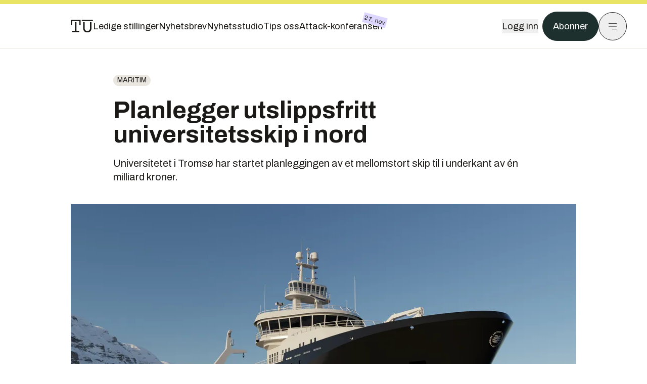

--- FILE ---
content_type: text/html; charset=utf-8
request_url: https://www.tu.no/artikler/planlegger-utslippsfritt-universitetsskip-i-nord/514018
body_size: 37561
content:
<!DOCTYPE html><html lang="no" class="__variable_4ead3b __variable_83925d __variable_988c8c __variable_8a1c07"><head><meta charSet="utf-8"/><meta name="viewport" content="width=device-width, initial-scale=1"/><link rel="preload" as="image" href="https://px.ads.linkedin.com/collect/?pid=5419809&amp;fmt=gif"/><link rel="preload" as="image" imageSrcSet="https://images.gfx.no/1000x/2700/2700717/illustrasjon_uit_forskningsfartoy_v01%2520(003).jpg 1x, https://images.gfx.no/2000x/2700/2700717/illustrasjon_uit_forskningsfartoy_v01%2520(003).jpg 2x"/><link rel="preload" as="image" href="https://cdn.sanity.io/images/u73k6zys/production/3ac489dcb1ff312770b36b9cba6afd74d5072d69-800x450.png?w=400&amp;auto=format"/><link rel="stylesheet" href="https://assets.gfx.no/tu-frontend/_next/static/css/5b79e976fb6d2727.css" data-precedence="next"/><link rel="stylesheet" href="https://assets.gfx.no/tu-frontend/_next/static/css/3451fb3e36cf6ffd.css" data-precedence="next"/><link rel="stylesheet" href="https://assets.gfx.no/tu-frontend/_next/static/css/fcbbdca4c0e91969.css" data-precedence="next"/><link rel="preload" as="script" fetchPriority="low" href="https://assets.gfx.no/tu-frontend/_next/static/chunks/webpack-a0c6b3e042ece433.js"/><script src="https://assets.gfx.no/tu-frontend/_next/static/chunks/1dd3208c-49451d2852a465f4.js" async=""></script><script src="https://assets.gfx.no/tu-frontend/_next/static/chunks/3079-f55555a66ad85e5f.js" async=""></script><script src="https://assets.gfx.no/tu-frontend/_next/static/chunks/main-app-dd4eff88fe68a751.js" async=""></script><script src="https://assets.gfx.no/tu-frontend/_next/static/chunks/85582243-dd0ba41e3ea9be54.js" async=""></script><script src="https://assets.gfx.no/tu-frontend/_next/static/chunks/4b19d7e0-4709bfcdec6c022d.js" async=""></script><script src="https://assets.gfx.no/tu-frontend/_next/static/chunks/0a3fd8ab-aa00c18918a61732.js" async=""></script><script src="https://assets.gfx.no/tu-frontend/_next/static/chunks/7540-b4bee393383b257d.js" async=""></script><script src="https://assets.gfx.no/tu-frontend/_next/static/chunks/5315-3367586e3c7f3dac.js" async=""></script><script src="https://assets.gfx.no/tu-frontend/_next/static/chunks/6909-a97150458b263a6d.js" async=""></script><script src="https://assets.gfx.no/tu-frontend/_next/static/chunks/8561-f17fe39cd6ebc353.js" async=""></script><script src="https://assets.gfx.no/tu-frontend/_next/static/chunks/8250-1950603c5719ae1f.js" async=""></script><script src="https://assets.gfx.no/tu-frontend/_next/static/chunks/3800-222319c3a9f3c05c.js" async=""></script><script src="https://assets.gfx.no/tu-frontend/_next/static/chunks/6775-db985163421a741c.js" async=""></script><script src="https://assets.gfx.no/tu-frontend/_next/static/chunks/9013-c1bec6f632423141.js" async=""></script><script src="https://assets.gfx.no/tu-frontend/_next/static/chunks/9058-3c69548bcf262236.js" async=""></script><script src="https://assets.gfx.no/tu-frontend/_next/static/chunks/324-826a3742d147015a.js" async=""></script><script src="https://assets.gfx.no/tu-frontend/_next/static/chunks/8965-077c8d62aa7d803c.js" async=""></script><script src="https://assets.gfx.no/tu-frontend/_next/static/chunks/6243-5e1ac940210fc049.js" async=""></script><script src="https://assets.gfx.no/tu-frontend/_next/static/chunks/6676-5e4cacc8533ccf67.js" async=""></script><script src="https://assets.gfx.no/tu-frontend/_next/static/chunks/6505-d8256be5d18096a6.js" async=""></script><script src="https://assets.gfx.no/tu-frontend/_next/static/chunks/4039-0093267cb9e6a222.js" async=""></script><script src="https://assets.gfx.no/tu-frontend/_next/static/chunks/2666-830846a0a81133c0.js" async=""></script><script src="https://assets.gfx.no/tu-frontend/_next/static/chunks/2354-1fa6e44b15b93ad3.js" async=""></script><script src="https://assets.gfx.no/tu-frontend/_next/static/chunks/8784-4f71495acb3178f0.js" async=""></script><script src="https://assets.gfx.no/tu-frontend/_next/static/chunks/7955-1519af0265e1b173.js" async=""></script><script src="https://assets.gfx.no/tu-frontend/_next/static/chunks/2149-800b4341f8916524.js" async=""></script><script src="https://assets.gfx.no/tu-frontend/_next/static/chunks/6339-219b7ab9e11dc5b7.js" async=""></script><script src="https://assets.gfx.no/tu-frontend/_next/static/chunks/app/(main)/(editorial)/artikler/%5Bslug%5D/%5Bid%5D/page-db4d6f517e83a642.js" async=""></script><script src="https://assets.gfx.no/tu-frontend/_next/static/chunks/app/(main)/layout-36f33cb41721b2ec.js" async=""></script><script src="https://assets.gfx.no/tu-frontend/_next/static/chunks/app/(special)/layout-145322ab383aa98d.js" async=""></script><script src="https://assets.gfx.no/tu-frontend/_next/static/chunks/app/(main)/not-found-3b67d953a2257042.js" async=""></script><script id="ebx" async="" src="https://applets.ebxcdn.com/ebx.js"></script><link rel="preload" href="https://cmp.tu.no/unified/wrapperMessagingWithoutDetection.js" as="script"/><link rel="preload" href="https://securepubads.g.doubleclick.net/tag/js/gpt.js" as="script"/><link rel="preload" href="https://code.piano.io/api/tinypass.min.js" as="script"/><link rel="preload" href="https://cdn.cxense.com/cx.js" as="script"/><link rel="preload" href="https://tag.aticdn.net/piano-analytics.js" as="script"/><meta name="theme-color" content="#2b2b2b"/><title>Planlegger utslippsfritt universitetsskip i nord | Tu.no</title><meta name="description" content="Universitetet i Tromsø har startet planleggingen av et mellomstort skip til i underkant av én milliard kroner."/><link rel="manifest" href="/_neste/manifest.json" crossorigin="use-credentials"/><meta name="keywords" content="Maritim,Universitetet i Tromsø"/><meta name="robots" content="max-image-preview:large, noarchive"/><meta name="cXenseParse:taxonomy" content="Maritim"/><meta name="cXenseParse:title" content="Planlegger utslippsfritt universitetsskip i nord"/><meta name="cXenseParse:articleid" content="514018"/><meta name="cXenseParse:tum-articleType" content="Nyhet"/><meta name="cXenseParse:tum-headline" content="Planlegger utslippsfritt universitetsskip i nord"/><meta name="cXenseParse:tum-subHeadline" content="Undervisningsfartøy – UiT"/><meta name="cXenseParse:tum-subscription" content="true"/><meta property="og:title" content="Planlegger utslippsfritt universitetsskip i nord"/><meta property="og:description" content="Universitetet i Tromsø har startet planleggingen av et mellomstort skip til i underkant av én milliard kroner."/><meta property="og:url" content="https://www.tu.no/artikler/planlegger-utslippsfritt-universitetsskip-i-nord/514018"/><meta property="og:site_name" content="Tu.no"/><meta property="og:image" content="https://images.gfx.no/,1200x/2700/2700717/illustrasjon_uit_forskningsfartoy_v01%2520(003).jpg"/><meta property="og:image:width" content="1200"/><meta property="og:image:height" content="676"/><meta property="og:type" content="article"/><meta property="article:published_time" content="2021-10-08T11:00:00.000Z"/><meta property="article:author" content="Arne Fenstad"/><meta name="twitter:card" content="summary_large_image"/><meta name="twitter:title" content="Planlegger utslippsfritt universitetsskip i nord"/><meta name="twitter:description" content="Universitetet i Tromsø har startet planleggingen av et mellomstort skip til i underkant av én milliard kroner."/><meta name="twitter:image" content="https://images.gfx.no/1200x676/2700/2700717/illustrasjon_uit_forskningsfartoy_v01%2520(003).jpg"/><link rel="icon" href="/_neste/favicon.ico"/><link rel="apple-touch-icon" href="/_neste/apple-touch-icon.png"/><meta name="next-size-adjust"/><script src="https://assets.gfx.no/tu-frontend/_next/static/chunks/polyfills-42372ed130431b0a.js" noModule=""></script></head><body><script>((e,r,t,o,n,l,a,s)=>{let i=document.documentElement,c=["light","dark"];function d(r){(Array.isArray(e)?e:[e]).forEach(e=>{let t="class"===e,o=t&&l?n.map(e=>l[e]||e):n;t?(i.classList.remove(...o),i.classList.add(l&&l[r]?l[r]:r)):i.setAttribute(e,r)}),s&&c.includes(r)&&(i.style.colorScheme=r)}if(o)d(o);else try{let e=localStorage.getItem(r)||t,o=a&&"system"===e?window.matchMedia("(prefers-color-scheme: dark)").matches?"dark":"light":e;d(o)}catch(e){}})("class","theme","system",null,["light","dark"],null,true,true)</script><script>(self.__next_s=self.__next_s||[]).push([0,{"children":"\n          'use strict'\n          function _typeof(t) {\n            return (_typeof =\n              'function' == typeof Symbol && 'symbol' == typeof Symbol.iterator\n              ? function (t) {\n                return typeof t\n              }\n              : function (t) {\n                return t && 'function' == typeof Symbol && t.constructor === Symbol && t !== Symbol.prototype\n                ? 'symbol'\n                : typeof t\n              })(t)\n            }\n            !(function () {\n              var t = function () {\n                var t,\n                e,\n                o = [],\n                n = window,\n                r = n\n                for (; r; ) {\n                  try {\n                    if (r.frames.__tcfapiLocator) {\n                      t = r\n                      break\n                    }\n                  } catch (t) {}\n                  if (r === n.top) break\n                  r = r.parent\n                }\n                t ||\n                (!(function t() {\n                  var e = n.document,\n                  o = !!n.frames.__tcfapiLocator\n                  if (!o)\n                  if (e.body) {\n                    var r = e.createElement('iframe')\n                    ;(r.style.cssText = 'display:none'), (r.name = '__tcfapiLocator'), e.body.appendChild(r)\n                  } else setTimeout(t, 5)\n                  return !o\n                })(),\n                (n.__tcfapi = function () {\n                  for (var t = arguments.length, n = new Array(t), r = 0; r < t; r++) n[r] = arguments[r]\n                  if (!n.length) return o\n                  'setGdprApplies' === n[0]\n                  ? n.length > 3 &&\n                  2 === parseInt(n[1], 10) &&\n                  'boolean' == typeof n[3] &&\n                  ((e = n[3]), 'function' == typeof n[2] && n[2]('set', !0))\n                  : 'ping' === n[0]\n                  ? 'function' == typeof n[2] && n[2]({ gdprApplies: e, cmpLoaded: !1, cmpStatus: 'stub' })\n                  : o.push(n)\n                }),\n                n.addEventListener(\n                  'message',\n                  function (t) {\n                    var e = 'string' == typeof t.data,\n                    o = {}\n                    if (e)\n                    try {\n                  o = JSON.parse(t.data)\n                } catch (t) {}\n                else o = t.data\n                var n = 'object' === _typeof(o) && null !== o ? o.__tcfapiCall : null\n                n &&\n                window.__tcfapi(\n                  n.command,\n                  n.version,\n                  function (o, r) {\n                    var a = { __tcfapiReturn: { returnValue: o, success: r, callId: n.callId } }\n                    t && t.source && t.source.postMessage && t.source.postMessage(e ? JSON.stringify(a) : a, '*')\n                  },\n                  n.parameter\n                  )\n                },\n                !1\n                ))\n              }\n              'undefined' != typeof module ? (module.exports = t) : t()\n            })()        \n            ","id":"sourcepoint-init"}])</script><script>(self.__next_s=self.__next_s||[]).push([0,{"children":"\n          window._sp_queue = []\n          window._sp_ = {\n            config: {\n              accountId: 1952,\n              baseEndpoint: 'https://cmp.tu.no',\n              propertyHref: 'https://www.tu.no',\n              \n              \n              \n              gdpr: {},\n              events: {},\n            },\n          }\n          ","id":"sourcepoint-config"}])</script><header class="relative w-full h-20 sm:h-24 z-[60] print:hidden"><div class="w-full fixed top-0 z-30 h-20 sm:h-24 border-t-8 border-t-site-brand-darker border-b border-b-brandNeutral-100 dark:border-b-brandStone-700 text-brandNeutral-900 dark:text-brandNeutral-100 bg-white dark:bg-brandNeutral-900"><nav class="fixed top-0 right-0 h-[100dvh] transform transition-transform duration-300 ease-in-out z-40 w-full sm:w-[500px] print:hidden mt-2 bg-site-brand dark:bg-brandStone-800 text-brandNeutral-900 dark:text-brandNeutral-100 translate-x-full"><div class="p-4 pb-10 lg:p-10 pt-0 mt-24 sm:mt-28 flex flex-col gap-10 overflow-y-auto no-scrollbar h-[calc(100dvh-6rem-0.5rem)] sm:h-[calc(100dvh-7rem-0.5rem)]"><form class="w-full" action="/sok"><div class="relative w-full"><input type="search" placeholder="Søk" class="w-full h-14 pl-4 pr-10 text-base border outline-none transition-colors mt-px border-black dark:border-brandNeutral-100 bg-site-brand dark:dark:bg-brandStone-800 text-brandNeutral-900 dark:text-brandNeutral-100 placeholder:text-brandNeutral-900 dark:placeholder:text-brandNeutral-100 hover:shadow-[0_0_0_1px_black] dark:hover:shadow-[0_0_0_1px_#E9E7E0] focus:shadow-[0_0_0_1px_black] dark:focus:shadow-[0_0_0_1px_#E9E7E0]" name="query"/><button type="submit" title="Søk" class="absolute inset-y-0 right-3 flex items-center justify-center"><svg class="w-6 h-6"><use href="/_next/static/svg-assets/sprite.8b9315e7c1212c7db8e04e6fc4d3b724.svg#magnifying-glass"></use></svg></button><input type="hidden" name="sortBy" value="date"/></div></form><div class="flex xl:hidden flex-col gap-6 text-xl font-light"><a href="https://tekjobb.no/?utm_source=tu.no&amp;utm_medium=menu" class="hover:underline"><span class="relative inline-block">Ledige stillinger</span></a><a href="https://abonnement.tumedia.no/nyhetsbrev?utm_source=tu.no&amp;utm_medium=menu" class="hover:underline"><span class="relative inline-block">Nyhetsbrev</span></a><a class="hover:underline" href="/nyhetsstudio"><span class="relative inline-block">Nyhetsstudio</span></a><a class="hover:underline" href="mailto:nettdesk@tu.no"><span class="relative inline-block">Tips oss</span></a><a href="https://attack-konferansen.no/?utm_source=tu.no&amp;utm_medium=menu" class="hover:underline"><span class="relative inline-block">Attack-konferansen<span class="absolute -top-2 -right-2 px-[2.5px] py-0.5 text-xs tracking-wide bg-brandNeutral-900 text-white rotate-[15deg] z-10">27. nov</span></span></a></div><div class="border-t border-brandNeutral-900 dark:border-brandNeutral-100" data-orientation="vertical"><div data-state="closed" data-orientation="vertical" class="border-b border-brandNeutral-900 dark:border-brandNeutral-100"><h3 data-orientation="vertical" data-state="closed" class="flex"><button type="button" aria-controls="radix-:Rj2cuqkva:" aria-expanded="false" data-state="closed" data-orientation="vertical" id="radix-:R32cuqkva:" class="flex flex-1 items-center justify-between py-4 font-medium transition-all hover:underline [&amp;[data-state=open]&gt;svg]:rotate-180 font-mono text-xs" data-radix-collection-item="">Nyheter<svg xmlns="http://www.w3.org/2000/svg" width="24" height="24" viewBox="0 0 24 24" fill="none" stroke="currentColor" stroke-width="2" stroke-linecap="round" stroke-linejoin="round" class="lucide lucide-chevron-down h-4 w-4 shrink-0 transition-transform duration-200"><path d="m6 9 6 6 6-6"></path></svg></button></h3><div data-state="closed" id="radix-:Rj2cuqkva:" hidden="" role="region" aria-labelledby="radix-:R32cuqkva:" data-orientation="vertical" class="overflow-hidden text-sm transition-all data-[state=closed]:animate-accordion-up data-[state=open]:animate-accordion-down" style="--radix-accordion-content-height:var(--radix-collapsible-content-height);--radix-accordion-content-width:var(--radix-collapsible-content-width)"></div></div><div data-state="closed" data-orientation="vertical" class="border-b border-brandNeutral-900 dark:border-brandNeutral-100"><h3 data-orientation="vertical" data-state="closed" class="flex"><button type="button" aria-controls="radix-:Rl2cuqkva:" aria-expanded="false" data-state="closed" data-orientation="vertical" id="radix-:R52cuqkva:" class="flex flex-1 items-center justify-between py-4 font-medium transition-all hover:underline [&amp;[data-state=open]&gt;svg]:rotate-180 font-mono text-xs" data-radix-collection-item="">Meninger<svg xmlns="http://www.w3.org/2000/svg" width="24" height="24" viewBox="0 0 24 24" fill="none" stroke="currentColor" stroke-width="2" stroke-linecap="round" stroke-linejoin="round" class="lucide lucide-chevron-down h-4 w-4 shrink-0 transition-transform duration-200"><path d="m6 9 6 6 6-6"></path></svg></button></h3><div data-state="closed" id="radix-:Rl2cuqkva:" hidden="" role="region" aria-labelledby="radix-:R52cuqkva:" data-orientation="vertical" class="overflow-hidden text-sm transition-all data-[state=closed]:animate-accordion-up data-[state=open]:animate-accordion-down" style="--radix-accordion-content-height:var(--radix-collapsible-content-height);--radix-accordion-content-width:var(--radix-collapsible-content-width)"></div></div><div data-state="closed" data-orientation="vertical" class="border-b border-brandNeutral-900 dark:border-brandNeutral-100"><h3 data-orientation="vertical" data-state="closed" class="flex"><button type="button" aria-controls="radix-:Rn2cuqkva:" aria-expanded="false" data-state="closed" data-orientation="vertical" id="radix-:R72cuqkva:" class="flex flex-1 items-center justify-between py-4 font-medium transition-all hover:underline [&amp;[data-state=open]&gt;svg]:rotate-180 font-mono text-xs" data-radix-collection-item="">Tjenester<svg xmlns="http://www.w3.org/2000/svg" width="24" height="24" viewBox="0 0 24 24" fill="none" stroke="currentColor" stroke-width="2" stroke-linecap="round" stroke-linejoin="round" class="lucide lucide-chevron-down h-4 w-4 shrink-0 transition-transform duration-200"><path d="m6 9 6 6 6-6"></path></svg></button></h3><div data-state="closed" id="radix-:Rn2cuqkva:" hidden="" role="region" aria-labelledby="radix-:R72cuqkva:" data-orientation="vertical" class="overflow-hidden text-sm transition-all data-[state=closed]:animate-accordion-up data-[state=open]:animate-accordion-down" style="--radix-accordion-content-height:var(--radix-collapsible-content-height);--radix-accordion-content-width:var(--radix-collapsible-content-width)"></div></div><div data-state="closed" data-orientation="vertical" class="border-b border-brandNeutral-900 dark:border-brandNeutral-100"><h3 data-orientation="vertical" data-state="closed" class="flex"><button type="button" aria-controls="radix-:Rp2cuqkva:" aria-expanded="false" data-state="closed" data-orientation="vertical" id="radix-:R92cuqkva:" class="flex flex-1 items-center justify-between py-4 font-medium transition-all hover:underline [&amp;[data-state=open]&gt;svg]:rotate-180 font-mono text-xs" data-radix-collection-item="">Info og kontakt<svg xmlns="http://www.w3.org/2000/svg" width="24" height="24" viewBox="0 0 24 24" fill="none" stroke="currentColor" stroke-width="2" stroke-linecap="round" stroke-linejoin="round" class="lucide lucide-chevron-down h-4 w-4 shrink-0 transition-transform duration-200"><path d="m6 9 6 6 6-6"></path></svg></button></h3><div data-state="closed" id="radix-:Rp2cuqkva:" hidden="" role="region" aria-labelledby="radix-:R92cuqkva:" data-orientation="vertical" class="overflow-hidden text-sm transition-all data-[state=closed]:animate-accordion-up data-[state=open]:animate-accordion-down" style="--radix-accordion-content-height:var(--radix-collapsible-content-height);--radix-accordion-content-width:var(--radix-collapsible-content-width)"></div></div></div></div></nav><div class="absolute top-0 left-0 w-full"><div class="[@media(max-width:1032px)]:px-4 px-0 py-4 flex items-center mx-auto max-w-body-outer h-18 sm:h-22 sm:text-lg gap-16"><div class="z-40"><a aria-label="Gå til forsiden" href="/"><div><svg class="w-[44px] h-[32px]"><use href="/_next/static/svg-assets/sprite.8b9315e7c1212c7db8e04e6fc4d3b724.svg#tu-logo"></use></svg></div></a></div><div class="h-8 gap-8 hidden xl:flex flex-wrap items-center"><a href="https://tekjobb.no/?utm_source=tu.no&amp;utm_medium=header" class="hover:underline relative inline-block"><span>Ledige stillinger</span></a><a href="https://abonnement.tumedia.no/nyhetsbrev?utm_source=tu.no&amp;utm_medium=header" class="hover:underline relative inline-block"><span>Nyhetsbrev</span></a><a href="/nyhetsstudio" class="hover:underline relative inline-block"><span>Nyhetsstudio</span></a><a href="mailto:nettdesk@tu.no" class="hover:underline relative inline-block"><span>Tips oss</span></a><a href="https://attack-konferansen.no/?utm_source=tu.no&amp;utm_medium=header" class="hover:underline relative inline-block"><span>Attack-konferansen</span><span class="absolute -top-2 -right-2 px-[2.5px] py-0.5 text-xs tracking-wide bg-brandIndigo-100 text-brandNeutral-900 rotate-[15deg] z-10">27. nov</span></a></div><div class="flex items-center gap-2 z-40 absolute right-4 lg:right-10"><button class="hover:underline mr-2" aria-label="Logg inn"><span>Logg inn</span></button><a href="https://abonnement.tumedia.no/bestill?utm_source=tu.no&amp;utm_medium=header&amp;redirectUri=https://www.tu.no/artikler/planlegger-utslippsfritt-universitetsskip-i-nord/514018" class="px-5 py-3 sm:py-3.5 text-white items-center text-sm sm:text-lg rounded-full transition-all border bg-brandTeal-900 border-brandTeal-900 hover:bg-transparent hover:text-brandNeutral-900 hover:border-brandNeutral-900 dark:bg-brandTeal-700 dark:border-brandTeal-700 dark:hover:text-white dark:hover:border-white">Abonner</a><button class="w-11 h-11 sm:w-14 sm:h-14 flex items-center justify-center rounded-full border border-solid border-brandNeutral-900 dark:border-brandNeutral-100" aria-label="Meny"><svg class="w-5 h-5"><use href="/_next/static/svg-assets/sprite.8b9315e7c1212c7db8e04e6fc4d3b724.svg#menu"></use></svg></button></div></div></div></div></header><main class="bg-white dark:bg-brandNeutral-900 pb-6"><div class="max-w-body-outer mx-auto relative text-lg leading-normal"><div class="pb-8 px-4 md:px-0 relative"><div class="text-left text-pretty break-words max-w-lead mx-auto mb-10 pt-12 relative"><a class="inline-block uppercase px-2 py-1 rounded-full text-sm leading-none hover:underline whitespace-nowrap text-brandNeutral-900 bg-brandNeutral-100 dark:bg-brandStone-300 mb-6" href="/emne/maritim">Maritim</a><h1 class="text-3.25xl sm:text-5xl leading-[1.1] mb-5 font-bold">Planlegger utslippsfritt universitetsskip i nord</h1><p class="text-xl leading-snug mb-8">Universitetet i Tromsø har startet planleggingen av et mellomstort skip til i underkant av én milliard kroner.</p></div><div class="relative z-10 mb-6"><div id="topImage" class="-mx-4 md:mx-0"><img class="max-h-[inherit] " src="https://images.gfx.no/1000x/2700/2700717/illustrasjon_uit_forskningsfartoy_v01%2520(003).jpg" srcSet="https://images.gfx.no/1000x/2700/2700717/illustrasjon_uit_forskningsfartoy_v01%2520(003).jpg 1x, https://images.gfx.no/2000x/2700/2700717/illustrasjon_uit_forskningsfartoy_v01%2520(003).jpg 2x" alt="Det isgående undervisningsfartøyet kan bli seende slik ut." loading="eager"/></div><figcaption class="text-sm mt-2 font-sans text-brandStone-600 dark:text-brandStone-300"><span>Det isgående undervisningsfartøyet kan bli seende slik ut.</span> <!-- -->Illustrasjon: <!-- -->imagimation.be</figcaption></div><div class="max-w-body text-sm mx-auto mb-6 pb-6 border-b border-b-brandNeutral-900 dark:border-b-brandNeutral-100"><div class="flex gap-x-3 "><div class="relative"><div><button class="inline-flex items-center justify-center gap-2 rounded-full text-sm font-sans ring-offset-white transition-colors focus-visible:outline-none focus-visible:ring-2 focus-visible:ring-neutral-950 focus-visible:ring-offset-2 disabled:pointer-events-none disabled:opacity-50 [&amp;_svg]:pointer-events-none [&amp;_svg]:shrink-0 dark:ring-offset-neutral-950 dark:focus-visible:ring-neutral-300 border border-solid border-brandNeutral-900 bg-transparent text-brandNeutral-900 hover:bg-site-brand-darker dark:bg-brandNeutral-900 dark:text-white dark:border-brandNeutral-100 dark:hover:border-brandNeutral-900 dark:hover:text-brandNeutral-900 py-3 px-4"><svg class="w-4 h-4" stroke-width="1.5"><use href="/_next/static/svg-assets/sprite.8b9315e7c1212c7db8e04e6fc4d3b724.svg#volunteer-activism"></use></svg> <span class="mt-0.5">Gi bort artikkelen</span></button></div><input type="text" class="h-[1px] w-[1px] absolute z-10 top-0 opacity-0"/></div><a href="#comments-514018"><button class="inline-flex items-center justify-center gap-2 rounded-full text-sm font-sans ring-offset-white transition-colors focus-visible:outline-none focus-visible:ring-2 focus-visible:ring-neutral-950 focus-visible:ring-offset-2 disabled:pointer-events-none disabled:opacity-50 [&amp;_svg]:pointer-events-none [&amp;_svg]:shrink-0 dark:ring-offset-neutral-950 dark:focus-visible:ring-neutral-300 border border-solid border-brandNeutral-900 bg-transparent text-brandNeutral-900 hover:bg-site-brand-darker dark:bg-brandNeutral-900 dark:text-white dark:border-brandNeutral-100 dark:hover:border-brandNeutral-900 dark:hover:text-brandNeutral-900 py-3 px-4"><svg class="w-4 h-4" stroke-width="1.5"><use href="/_next/static/svg-assets/sprite.8b9315e7c1212c7db8e04e6fc4d3b724.svg#debate"></use></svg>Kommenter</button></a></div><div class="flex justify-center mt-6 font-bold flex-col"><div class="flex items-center mb-4"><a href="/forfattere/273397" class="block w-8 h-8 rounded-full mr-2 overflow-hidden"><img width="32" height="32" class=" " src="https://images.gfx.no/32x32/2404/2404790/20181203-untitled-26.jpg" srcSet="https://images.gfx.no/32x32/2404/2404790/20181203-untitled-26.jpg 1x, https://images.gfx.no/64x64/2404/2404790/20181203-untitled-26.jpg 2x" alt="Arne Fenstad" loading="lazy"/></a><a href="/forfattere/273397"><span class="hover:underline mr-1">Arne Fenstad</span></a><span class="font-normal">–  Journalist</span></div></div><div>8. okt. 2021 - 13:00 </div></div><div class="page-ad flex md:!hidden"> <div class="banner-inset"><div class="banner-wrapper"><div class="banner-content" id="brandBoardTopMobile"></div></div></div></div><div id="article-wrapper-514018"><div class="mx-auto "><div class="max-w-body mx-auto"></div><div class="article article-wrapper"></div></div></div><div class="max-w-body mx-auto"><div class="border-t border-brandNeutral-900 dark:border-brandStone-300 pt-6 my-6 max-w-body mx-auto"><div class="flex flex-wrap gap-2"><a class="inline-block uppercase px-2 py-1 rounded-full text-sm leading-none hover:underline whitespace-nowrap text-brandNeutral-900 bg-brandNeutral-100 dark:bg-brandStone-300" href="/emne/maritim">Maritim</a><a class="inline-block uppercase px-2 py-1 rounded-full text-sm leading-none hover:underline whitespace-nowrap text-brandNeutral-900 bg-brandNeutral-100 dark:bg-brandStone-300" href="/emne/universitetet-i-tromso">Universitetet i Tromsø</a></div></div><div class="flex gap-x-3 mt-5"><div class="relative"><div><button class="inline-flex items-center justify-center gap-2 rounded-full text-sm font-sans ring-offset-white transition-colors focus-visible:outline-none focus-visible:ring-2 focus-visible:ring-neutral-950 focus-visible:ring-offset-2 disabled:pointer-events-none disabled:opacity-50 [&amp;_svg]:pointer-events-none [&amp;_svg]:shrink-0 dark:ring-offset-neutral-950 dark:focus-visible:ring-neutral-300 border border-solid border-brandNeutral-900 bg-transparent text-brandNeutral-900 hover:bg-site-brand-darker dark:bg-brandNeutral-900 dark:text-white dark:border-brandNeutral-100 dark:hover:border-brandNeutral-900 dark:hover:text-brandNeutral-900 py-3 px-4"><svg class="w-4 h-4" stroke-width="1.5"><use href="/_next/static/svg-assets/sprite.8b9315e7c1212c7db8e04e6fc4d3b724.svg#volunteer-activism"></use></svg> <span class="mt-0.5">Gi bort artikkelen</span></button></div><input type="text" class="h-[1px] w-[1px] absolute z-10 top-0 opacity-0"/></div></div><div class="max-w-body mx-auto my-6" id="comments-514018"><div class="text-xl">Kommentarer:</div><div class="text-sm">Du kan kommentere under fullt navn eller med kallenavn. Bruk BankID for automatisk oppretting av brukerkonto.</div><div id="ifragasatt-514018"></div></div></div></div><div><div class="page-ad"> <div class="banner-inset"><div class="banner-wrapper"><div class="banner-content" id="nativeArticle"></div></div></div></div></div><!--$--><div class="bg-brandStone-100 dark:bg-brandNeutral-950 relative my-6 py-4 sm:py-6 px-4 lg:px-6 lg:w-screen lg:ml-[-50vw] lg:left-1/2"><div class="max-w-body-outer mx-auto sm:mt-2"><a href="https://tekjobb.no/stillinger?utm_source=tu.no&amp;utm_medium=articles_inline&amp;utm_content=carousel_top" target="_blank" rel="noopener noreferrer" class="flex py-2 sm:py-3 items-center justify-between group"><svg class="w-24 sm:w-32 h-7"><use href="/_next/static/svg-assets/sprite.8b9315e7c1212c7db8e04e6fc4d3b724.svg#tekjobb-logo"></use></svg><div class="flex items-center justify-end"><span class="text-sm sm:text-base font-semibold mr-2 group-hover:underline">Se flere jobber</span></div></a><a href="https://tekjobb.no/hvordan-stillingsannonse?utm_source=tu.no&amp;utm_medium=articles_inline&amp;utm_content=carousel_article_featured" class="block group text-brandNeutral-900" target="_blank" rel="noopener noreferrer"><div class="flex bg-white dark:bg-brandStone-100"><div class="flex flex-col justify-center w-[66%] py-2 px-4 sm:py-3 sm:px-10"><div class="text-xl leading-6 md:text-3.25xl font-serif font-light md:leading-9 mb-2 sm:mb-4 group-hover:underline">Hvordan lage en stillingsannonse på Tekjobb?</div><div class="flex items-center"><span class="text-sm font-semibold font-sans mr-3 group-hover:underline">Les mer</span></div></div><div class="w-[34%] flex items-center"><img class="object-cover h-full w-full" src="https://cdn.sanity.io/images/u73k6zys/production/3ac489dcb1ff312770b36b9cba6afd74d5072d69-800x450.png?w=400&amp;auto=format" alt="Hvordan lage en stillingsannonse på Tekjobb?"/></div></div></a><div class="relative py-4 overflow-hidden"><div class="flex text-brandNeutral-900"><div class="flex-[0_0_40%] sm:flex-[0_0_30%] md:flex-[0_0_22%]"><div class="pr-4 flex"><a href="https://tekjobb.no/stillinger/senior-project-director-bandi-norway-v6bSu8Q?utm_source=tu.no&amp;utm_medium=articles_inline&amp;utm_content=carousel_featured" target="_blank" rel="noopener noreferrer" class="block rounded bg-white dark:bg-brandStone-100 relative group w-full"><div class="w-full flex items-center justify-center"><div class="w-48 h-24 sm:h-32 flex items-center bg-white dark:bg-brandStone-100 justify-center"><img class="max-w-[80%] h-auto max-h-16" loading="lazy" src="https://cdn.sanity.io/images/u73k6zys/production/868642ca9f39096a843ac772f21c8f237c7ff004-282x100.png?w=192&amp;h=100&amp;q=75&amp;fit=clip&amp;auto=format" alt="COWI AS"/></div></div><div class="px-2 group-hover:underline break-words text-sm font-semibold text-center border-t border-t-brandStone-200 h-32 flex items-center justify-center">Senior Project Director, B&I Norway</div></a></div></div><div class="flex-[0_0_40%] sm:flex-[0_0_30%] md:flex-[0_0_22%]"><div class="pr-4 flex"><a href="https://tekjobb.no/stillinger/ingeniorer--Fpf6hw3Ay?utm_source=tu.no&amp;utm_medium=articles_inline&amp;utm_content=carousel_featured" target="_blank" rel="noopener noreferrer" class="block rounded bg-white dark:bg-brandStone-100 relative group w-full"><div class="w-full flex items-center justify-center"><div class="w-48 h-24 sm:h-32 flex items-center bg-white dark:bg-brandStone-100 justify-center"><img class="max-w-[80%] h-auto max-h-16" loading="lazy" src="https://cdn.sanity.io/images/u73k6zys/production/b9f2abbe838cf1eb602be412d8c3931caa6f63d4-2894x660.png?w=192&amp;h=100&amp;q=75&amp;fit=clip&amp;auto=format" alt="H. Henriksen AS"/></div></div><div class="px-2 group-hover:underline break-words text-sm font-semibold text-center border-t border-t-brandStone-200 h-32 flex items-center justify-center">Ingeniører</div></a></div></div><div class="flex-[0_0_40%] sm:flex-[0_0_30%] md:flex-[0_0_22%]"><div class="pr-4 flex"><a href="https://tekjobb.no/stillinger/radgiver-seniorradgiver-innen-transport-og-klima-ljn2I_R?utm_source=tu.no&amp;utm_medium=articles_inline&amp;utm_content=carousel_featured" target="_blank" rel="noopener noreferrer" class="block rounded bg-white dark:bg-brandStone-100 relative group w-full"><div class="w-full flex items-center justify-center"><div class="w-48 h-24 sm:h-32 flex items-center bg-white dark:bg-brandStone-100 justify-center"><img class="max-w-[80%] h-auto max-h-16" loading="lazy" src="https://cdn.sanity.io/images/u73k6zys/production/307122cb4b0bbcd71e3ee9c3d4f7e68e44b3e12d-4553x1868.png?w=192&amp;h=100&amp;q=75&amp;fit=clip&amp;auto=format" alt="Miljødirektoratet"/></div></div><div class="px-2 group-hover:underline break-words text-sm font-semibold text-center border-t border-t-brandStone-200 h-32 flex items-center justify-center">Rådgiver  / seniorrådgiver innen transport og klima</div></a></div></div><div class="flex-[0_0_40%] sm:flex-[0_0_30%] md:flex-[0_0_22%]"><div class="pr-4 flex"><a href="https://tekjobb.no/stillinger/seniorradgivere-vl9kuIo?utm_source=tu.no&amp;utm_medium=articles_inline&amp;utm_content=carousel_featured" target="_blank" rel="noopener noreferrer" class="block rounded bg-white dark:bg-brandStone-100 relative group w-full"><div class="w-full flex items-center justify-center"><div class="w-48 h-24 sm:h-32 flex items-center bg-white dark:bg-brandStone-100 justify-center"><img class="max-w-[80%] h-auto max-h-16" loading="lazy" src="https://cdn.sanity.io/images/u73k6zys/production/a3e597c0fdba63ae95ef98a1c77d01e208ba078e-950x137.jpg?w=192&amp;h=100&amp;q=75&amp;fit=clip&amp;auto=format" alt="Multiconsult Norge AS"/></div></div><div class="px-2 group-hover:underline break-words text-sm font-semibold text-center border-t border-t-brandStone-200 h-32 flex items-center justify-center">Seniorrådgivere</div></a></div></div><div class="flex-[0_0_40%] sm:flex-[0_0_30%] md:flex-[0_0_22%]"><div class="pr-4 flex"><a href="https://tekjobb.no/stillinger/sales-director-government-i6v8Uxi?utm_source=tu.no&amp;utm_medium=articles_inline&amp;utm_content=carousel_featured" target="_blank" rel="noopener noreferrer" class="block rounded bg-white dark:bg-brandStone-100 relative group w-full"><div class="w-full flex items-center justify-center"><div class="w-48 h-24 sm:h-32 flex items-center bg-white dark:bg-brandStone-100 justify-center"><img class="max-w-[80%] h-auto max-h-16" loading="lazy" src="https://cdn.sanity.io/images/u73k6zys/production/9961aa55bda821636d7dedb384f952dae3abcd72-1770x572.png?w=192&amp;h=100&amp;q=75&amp;fit=clip&amp;auto=format" alt="Space Norway AS"/></div></div><div class="px-2 group-hover:underline break-words text-sm font-semibold text-center border-t border-t-brandStone-200 h-32 flex items-center justify-center">Sales Director Government</div></a></div></div></div><div class="mt-4 flex items-center justify-between"><div class="flex gap-4"><button class="inline-flex items-center justify-center gap-2 rounded-full text-sm font-sans ring-offset-white transition-colors focus-visible:outline-none focus-visible:ring-2 focus-visible:ring-neutral-950 focus-visible:ring-offset-2 disabled:pointer-events-none disabled:opacity-50 [&amp;_svg]:pointer-events-none [&amp;_svg]:shrink-0 dark:ring-offset-neutral-950 dark:focus-visible:ring-neutral-300 border border-solid border-brandNeutral-900 bg-transparent text-brandNeutral-900 hover:bg-site-brand-darker dark:bg-brandNeutral-900 dark:text-white dark:border-brandNeutral-100 dark:hover:border-brandNeutral-900 dark:hover:text-brandNeutral-900 h-11 w-11"><svg class="h-4 w-4" stroke-width="1.5"><use href="/_next/static/svg-assets/sprite.8b9315e7c1212c7db8e04e6fc4d3b724.svg#arrow-left"></use></svg></button><button class="inline-flex items-center justify-center gap-2 rounded-full text-sm font-sans ring-offset-white transition-colors focus-visible:outline-none focus-visible:ring-2 focus-visible:ring-neutral-950 focus-visible:ring-offset-2 disabled:pointer-events-none disabled:opacity-50 [&amp;_svg]:pointer-events-none [&amp;_svg]:shrink-0 dark:ring-offset-neutral-950 dark:focus-visible:ring-neutral-300 border border-solid border-brandNeutral-900 bg-transparent text-brandNeutral-900 hover:bg-site-brand-darker dark:bg-brandNeutral-900 dark:text-white dark:border-brandNeutral-100 dark:hover:border-brandNeutral-900 dark:hover:text-brandNeutral-900 h-11 w-11"><svg class="h-4 w-4" stroke-width="1.5"><use href="/_next/static/svg-assets/sprite.8b9315e7c1212c7db8e04e6fc4d3b724.svg#arrow-right"></use></svg></button></div><div class="sm:flex items-center text-center justify-center"><span class="mr-2 text-sm">En tjeneste fra</span><svg class="w-28 h-6"><use href="/_next/static/svg-assets/sprite.8b9315e7c1212c7db8e04e6fc4d3b724.svg#tumedia-logo"></use></svg></div></div></div></div></div><!--/$--></div></main><footer class="bg-brandTeal-900 dark:bg-brandNeutral-950 text-white text-lg font-sans leading-snug py-10 px-4"><div class="max-w-body-outer mx-auto"><div class="flex items-center justify-between mb-8"><a class="text-site-color hover:underline mr-10" aria-label="Gå til forsiden" href="/"><svg class="text-site-brand-darker h-14 w-20"><use href="/_next/static/svg-assets/sprite.8b9315e7c1212c7db8e04e6fc4d3b724.svg#tu-logo"></use></svg></a><a href="mailto:nettdesk@tu.no" class="inline-flex items-center justify-center gap-2 rounded-full font-sans ring-offset-white transition-colors focus-visible:outline-none focus-visible:ring-2 focus-visible:ring-neutral-950 focus-visible:ring-offset-2 disabled:pointer-events-none disabled:opacity-50 [&amp;_svg]:pointer-events-none [&amp;_svg]:shrink-0 dark:ring-offset-neutral-950 dark:focus-visible:ring-neutral-300 border border-solid bg-transparent hover:bg-site-brand-darker dark:bg-brandNeutral-900 dark:text-white dark:border-brandNeutral-100 dark:hover:border-brandNeutral-900 dark:hover:text-brandNeutral-900 py-3 px-4 text-lg text-white border-white hover:border-site-brand-darker hover:text-black">Tips oss</a></div><div class="border-t border-white pt-6 grid gap-4 md:gap-6 md:grid-cols-3"><div><div><p class="text-xs text-white/80 mb-2 font-mono">Ansvarlig redaktør</p><p><a href="mailto:kristina@tumedia.no" class="hover:text-site-brand">Kristina Fritsvold Nilsen</a></p></div><div class="mt-8 mb-6"><p class="text-xs text-white/80 mt-4 mb-2 font-mono">Nyhetsredaktør</p><p><a href="mailto:tor@tu.no" class="hover:text-site-brand">Tor M. Nondal</a></p></div></div><div><ul class="space-y-4"><li><a class="hover:text-site-brand" href="/rss">RSS-feed forside</a></li><li><a href="https://www.facebook.com/tekniskukeblad" class="hover:text-site-brand" target="_blank" rel="noopener noreferrer" aria-label="Følg oss på facebook">Facebook</a></li><li><a href="https://www.linkedin.com/company/teknisk-ukeblad" class="hover:text-site-brand" target="_blank" rel="noopener noreferrer" aria-label="Følg oss på linkedin">Linkedin</a></li><li><a href="https://bsky.app/profile/tu.no" class="hover:text-site-brand" target="_blank" rel="noopener noreferrer" aria-label="Følg oss på bsky">Bsky</a></li></ul></div><div><ul class="space-y-4"><li><a href="https://www.tumedia.no/annonsering?utm_source=tu.no&amp;utm_medium=footer" class="hover:text-site-brand">Annonser</a></li><li><a href="https://abonnement.tumedia.no/nyhetsbrev?utm_source=tu.no&amp;utm_medium=footer" class="hover:text-site-brand">Nyhetsbrev</a></li><li><button class="cursor-pointer hover:text-site-brand">Samtykkeinnstillinger</button></li><li><a href="https://abonnement.tumedia.no/brukeravtale" class="hover:text-site-brand" target="_blank" rel="noopener noreferrer">Vilkår og bruksbetingelser</a></li><li><a href="https://www.tumedia.no/kunstig-intelligens" class="hover:text-site-brand" target="_blank" rel="noopener noreferrer">KI-retningslinjer</a></li></ul></div></div><p class="mt-8">All journalistikk er basert på<!-- --> <a href="https://presse.no/Etisk-regelverk/Vaer-Varsom-plakaten" class="underline hover:text-site-brand">Vær varsom-plakaten</a> <!-- -->og<!-- --> <a href="https://presse.no/Etisk-regelverk/Redaktoerplakaten" class="underline hover:text-site-brand">Redaktørplakaten</a></p><div class="mt-8 space-y-4 border-t border-white"><div data-orientation="vertical"><div data-state="closed" data-orientation="vertical" class="border-b"><h3 data-orientation="vertical" data-state="closed" class="flex"><button type="button" aria-controls="radix-:R2p4uqkva:" aria-expanded="false" data-state="closed" data-orientation="vertical" id="radix-:Rp4uqkva:" class="flex flex-1 items-center justify-between py-4 font-medium transition-all [&amp;[data-state=open]&gt;svg]:rotate-180 hover:text-site-brand hover:no-underline" data-radix-collection-item="">Abonnement<svg xmlns="http://www.w3.org/2000/svg" width="24" height="24" viewBox="0 0 24 24" fill="none" stroke="currentColor" stroke-width="2" stroke-linecap="round" stroke-linejoin="round" class="lucide lucide-chevron-down h-4 w-4 shrink-0 transition-transform duration-200"><path d="m6 9 6 6 6-6"></path></svg></button></h3><div data-state="closed" id="radix-:R2p4uqkva:" hidden="" role="region" aria-labelledby="radix-:Rp4uqkva:" data-orientation="vertical" class="overflow-hidden text-sm transition-all data-[state=closed]:animate-accordion-up data-[state=open]:animate-accordion-down" style="--radix-accordion-content-height:var(--radix-collapsible-content-height);--radix-accordion-content-width:var(--radix-collapsible-content-width)"></div></div><div data-state="closed" data-orientation="vertical" class="border-b"><h3 data-orientation="vertical" data-state="closed" class="flex"><button type="button" aria-controls="radix-:R394uqkva:" aria-expanded="false" data-state="closed" data-orientation="vertical" id="radix-:R194uqkva:" class="flex flex-1 items-center justify-between py-4 font-medium transition-all [&amp;[data-state=open]&gt;svg]:rotate-180 hover:text-site-brand hover:no-underline" data-radix-collection-item="">Kontakt<svg xmlns="http://www.w3.org/2000/svg" width="24" height="24" viewBox="0 0 24 24" fill="none" stroke="currentColor" stroke-width="2" stroke-linecap="round" stroke-linejoin="round" class="lucide lucide-chevron-down h-4 w-4 shrink-0 transition-transform duration-200"><path d="m6 9 6 6 6-6"></path></svg></button></h3><div data-state="closed" id="radix-:R394uqkva:" hidden="" role="region" aria-labelledby="radix-:R194uqkva:" data-orientation="vertical" class="overflow-hidden text-sm transition-all data-[state=closed]:animate-accordion-up data-[state=open]:animate-accordion-down" style="--radix-accordion-content-height:var(--radix-collapsible-content-height);--radix-accordion-content-width:var(--radix-collapsible-content-width)"></div></div></div></div><div class="mt-10 md:pb-6 text-sm text-white flex justify-between items-center flex-wrap gap-8"><p>© 1995-<!-- -->2025<!-- --> <a href="https://www.tumedia.no/?utm_source=tu.no&amp;utm_medium=footer" class="underline font-semibold hover:text-site-brand">Teknisk Ukeblad Media AS</a></p><svg class="w-32 h-7"><use href="/_next/static/svg-assets/sprite.8b9315e7c1212c7db8e04e6fc4d3b724.svg#tumedia-logo"></use></svg></div></div></footer><div id="piano-experience-bottom" class="sticky bottom-0 left-0 z-50 w-full"></div><noscript><img height="1" width="1" style="display:none" alt="" src="https://px.ads.linkedin.com/collect/?pid=5419809&amp;fmt=gif"/></noscript><script src="https://assets.gfx.no/tu-frontend/_next/static/chunks/webpack-a0c6b3e042ece433.js" async=""></script><script>(self.__next_f=self.__next_f||[]).push([0]);self.__next_f.push([2,null])</script><script>self.__next_f.push([1,"1:HL[\"https://assets.gfx.no/tu-frontend/_next/static/media/1ba43d6e87cdedbe-s.p.woff2\",\"font\",{\"crossOrigin\":\"\",\"type\":\"font/woff2\"}]\n2:HL[\"https://assets.gfx.no/tu-frontend/_next/static/media/23d669af23d19c95-s.p.woff2\",\"font\",{\"crossOrigin\":\"\",\"type\":\"font/woff2\"}]\n3:HL[\"https://assets.gfx.no/tu-frontend/_next/static/media/2d4bf1e02d38929b-s.p.woff2\",\"font\",{\"crossOrigin\":\"\",\"type\":\"font/woff2\"}]\n4:HL[\"https://assets.gfx.no/tu-frontend/_next/static/media/665e920483964785.p.woff2\",\"font\",{\"crossOrigin\":\"\",\"type\":\"font/woff2\"}]\n5:HL[\"https://assets.gfx.no/tu-frontend/_next/static/css/5b79e976fb6d2727.css\",\"style\"]\n6:HL[\"https://assets.gfx.no/tu-frontend/_next/static/css/3451fb3e36cf6ffd.css\",\"style\"]\n7:HL[\"https://assets.gfx.no/tu-frontend/_next/static/css/fcbbdca4c0e91969.css\",\"style\"]\n"])</script><script>self.__next_f.push([1,"8:I[11815,[],\"\"]\nb:I[55092,[],\"\"]\ne:I[82023,[],\"\"]\n12:I[91584,[],\"\"]\nc:[\"slug\",\"planlegger-utslippsfritt-universitetsskip-i-nord\",\"d\"]\nd:[\"id\",\"514018\",\"d\"]\n13:[]\n"])</script><script>self.__next_f.push([1,"0:[\"$\",\"$L8\",null,{\"buildId\":\"fQo-olaQX1apYRe9hbBP_\",\"assetPrefix\":\"https://assets.gfx.no/tu-frontend\",\"urlParts\":[\"\",\"artikler\",\"planlegger-utslippsfritt-universitetsskip-i-nord\",\"514018\"],\"initialTree\":[\"\",{\"children\":[\"(main)\",{\"children\":[\"(editorial)\",{\"children\":[\"artikler\",{\"children\":[[\"slug\",\"planlegger-utslippsfritt-universitetsskip-i-nord\",\"d\"],{\"children\":[[\"id\",\"514018\",\"d\"],{\"children\":[\"__PAGE__?{\\\"search\\\":\\\"\\\",\\\"ua\\\":\\\"Mozilla/5.0 (Macintosh; Intel Mac OS X 10_15_7) AppleWebKit/537.36 (KHTML, like Gecko) Chrome/131.0.0.0 Safari/537.36; ClaudeBot/1.0; +claudebot@anthropic.com)\\\",\\\"pathname\\\":\\\"/artikler/planlegger-utslippsfritt-universitetsskip-i-nord/514018\\\"}\",{}]}]}]}]}]},\"$undefined\",\"$undefined\",true]}],\"initialSeedData\":[\"\",{\"children\":[\"(main)\",{\"children\":[\"(editorial)\",{\"children\":[\"artikler\",{\"children\":[[\"slug\",\"planlegger-utslippsfritt-universitetsskip-i-nord\",\"d\"],{\"children\":[[\"id\",\"514018\",\"d\"],{\"children\":[\"__PAGE__\",{},[[\"$L9\",\"$La\",[[\"$\",\"link\",\"0\",{\"rel\":\"stylesheet\",\"href\":\"https://assets.gfx.no/tu-frontend/_next/static/css/fcbbdca4c0e91969.css\",\"precedence\":\"next\",\"crossOrigin\":\"$undefined\"}]]],null],null]},[null,[\"$\",\"$Lb\",null,{\"parallelRouterKey\":\"children\",\"segmentPath\":[\"children\",\"(main)\",\"children\",\"(editorial)\",\"children\",\"artikler\",\"children\",\"$c\",\"children\",\"$d\",\"children\"],\"error\":\"$undefined\",\"errorStyles\":\"$undefined\",\"errorScripts\":\"$undefined\",\"template\":[\"$\",\"$Le\",null,{}],\"templateStyles\":\"$undefined\",\"templateScripts\":\"$undefined\",\"notFound\":\"$undefined\",\"notFoundStyles\":\"$undefined\"}]],null]},[null,[\"$\",\"$Lb\",null,{\"parallelRouterKey\":\"children\",\"segmentPath\":[\"children\",\"(main)\",\"children\",\"(editorial)\",\"children\",\"artikler\",\"children\",\"$c\",\"children\"],\"error\":\"$undefined\",\"errorStyles\":\"$undefined\",\"errorScripts\":\"$undefined\",\"template\":[\"$\",\"$Le\",null,{}],\"templateStyles\":\"$undefined\",\"templateScripts\":\"$undefined\",\"notFound\":\"$undefined\",\"notFoundStyles\":\"$undefined\"}]],null]},[null,[\"$\",\"$Lb\",null,{\"parallelRouterKey\":\"children\",\"segmentPath\":[\"children\",\"(main)\",\"children\",\"(editorial)\",\"children\",\"artikler\",\"children\"],\"error\":\"$undefined\",\"errorStyles\":\"$undefined\",\"errorScripts\":\"$undefined\",\"template\":[\"$\",\"$Le\",null,{}],\"templateStyles\":\"$undefined\",\"templateScripts\":\"$undefined\",\"notFound\":\"$undefined\",\"notFoundStyles\":\"$undefined\"}]],null]},[[null,\"$Lf\"],null],null]},[[[[\"$\",\"link\",\"0\",{\"rel\":\"stylesheet\",\"href\":\"https://assets.gfx.no/tu-frontend/_next/static/css/5b79e976fb6d2727.css\",\"precedence\":\"next\",\"crossOrigin\":\"$undefined\"}],[\"$\",\"link\",\"1\",{\"rel\":\"stylesheet\",\"href\":\"https://assets.gfx.no/tu-frontend/_next/static/css/3451fb3e36cf6ffd.css\",\"precedence\":\"next\",\"crossOrigin\":\"$undefined\"}]],\"$L10\"],null],null]},[null,[\"$\",\"$Lb\",null,{\"parallelRouterKey\":\"children\",\"segmentPath\":[\"children\"],\"error\":\"$undefined\",\"errorStyles\":\"$undefined\",\"errorScripts\":\"$undefined\",\"template\":[\"$\",\"$Le\",null,{}],\"templateStyles\":\"$undefined\",\"templateScripts\":\"$undefined\",\"notFound\":[[\"$\",\"title\",null,{\"children\":\"404: This page could not be found.\"}],[\"$\",\"div\",null,{\"style\":{\"fontFamily\":\"system-ui,\\\"Segoe UI\\\",Roboto,Helvetica,Arial,sans-serif,\\\"Apple Color Emoji\\\",\\\"Segoe UI Emoji\\\"\",\"height\":\"100vh\",\"textAlign\":\"center\",\"display\":\"flex\",\"flexDirection\":\"column\",\"alignItems\":\"center\",\"justifyContent\":\"center\"},\"children\":[\"$\",\"div\",null,{\"children\":[[\"$\",\"style\",null,{\"dangerouslySetInnerHTML\":{\"__html\":\"body{color:#000;background:#fff;margin:0}.next-error-h1{border-right:1px solid rgba(0,0,0,.3)}@media (prefers-color-scheme:dark){body{color:#fff;background:#000}.next-error-h1{border-right:1px solid rgba(255,255,255,.3)}}\"}}],[\"$\",\"h1\",null,{\"className\":\"next-error-h1\",\"style\":{\"display\":\"inline-block\",\"margin\":\"0 20px 0 0\",\"padding\":\"0 23px 0 0\",\"fontSize\":24,\"fontWeight\":500,\"verticalAlign\":\"top\",\"lineHeight\":\"49px\"},\"children\":\"404\"}],[\"$\",\"div\",null,{\"style\":{\"display\":\"inline-block\"},\"children\":[\"$\",\"h2\",null,{\"style\":{\"fontSize\":14,\"fontWeight\":400,\"lineHeight\":\"49px\",\"margin\":0},\"children\":\"This page could not be found.\"}]}]]}]}]],\"notFoundStyles\":[]}]],null],\"couldBeIntercepted\":false,\"initialHead\":[null,\"$L11\"],\"globalErrorComponent\":\"$12\",\"missingSlots\":\"$W13\"}]\n"])</script><script>self.__next_f.push([1,"14:I[92354,[\"6715\",\"static/chunks/85582243-dd0ba41e3ea9be54.js\",\"2499\",\"static/chunks/4b19d7e0-4709bfcdec6c022d.js\",\"6035\",\"static/chunks/0a3fd8ab-aa00c18918a61732.js\",\"7540\",\"static/chunks/7540-b4bee393383b257d.js\",\"5315\",\"static/chunks/5315-3367586e3c7f3dac.js\",\"6909\",\"static/chunks/6909-a97150458b263a6d.js\",\"8561\",\"static/chunks/8561-f17fe39cd6ebc353.js\",\"8250\",\"static/chunks/8250-1950603c5719ae1f.js\",\"3800\",\"static/chunks/3800-222319c3a9f3c05c.js\",\"6775\",\"static/chunks/6775-db985163421a741c.js\",\"9013\",\"static/chunks/9013-c1bec6f632423141.js\",\"9058\",\"static/chunks/9058-3c69548bcf262236.js\",\"324\",\"static/chunks/324-826a3742d147015a.js\",\"8965\",\"static/chunks/8965-077c8d62aa7d803c.js\",\"6243\",\"static/chunks/6243-5e1ac940210fc049.js\",\"6676\",\"static/chunks/6676-5e4cacc8533ccf67.js\",\"6505\",\"static/chunks/6505-d8256be5d18096a6.js\",\"4039\",\"static/chunks/4039-0093267cb9e6a222.js\",\"2666\",\"static/chunks/2666-830846a0a81133c0.js\",\"2354\",\"static/chunks/2354-1fa6e44b15b93ad3.js\",\"8784\",\"static/chunks/8784-4f71495acb3178f0.js\",\"7955\",\"static/chunks/7955-1519af0265e1b173.js\",\"2149\",\"static/chunks/2149-800b4341f8916524.js\",\"6339\",\"static/chunks/6339-219b7ab9e11dc5b7.js\",\"5788\",\"static/chunks/app/(main)/(editorial)/artikler/%5Bslug%5D/%5Bid%5D/page-db4d6f517e83a642.js\"],\"default\"]\n15:I[16340,[\"6715\",\"static/chunks/85582243-dd0ba41e3ea9be54.js\",\"2499\",\"static/chunks/4b19d7e0-4709bfcdec6c022d.js\",\"6035\",\"static/chunks/0a3fd8ab-aa00c18918a61732.js\",\"7540\",\"static/chunks/7540-b4bee393383b257d.js\",\"5315\",\"static/chunks/5315-3367586e3c7f3dac.js\",\"6909\",\"static/chunks/6909-a97150458b263a6d.js\",\"8561\",\"static/chunks/8561-f17fe39cd6ebc353.js\",\"8250\",\"static/chunks/8250-1950603c5719ae1f.js\",\"3800\",\"static/chunks/3800-222319c3a9f3c05c.js\",\"6775\",\"static/chunks/6775-db985163421a741c.js\",\"9013\",\"static/chunks/9013-c1bec6f632423141.js\",\"9058\",\"static/chunks/9058-3c69548bcf262236.js\",\"324\",\"static/chunks/324-826a3742d147015a.js\",\"8965\",\"static/chunks/8965-077c8d62aa7d803c.js\",\"6243\",\"static/chunks/6243-5e1ac940210fc049.js\",\"6676\",\"static/chunk"])</script><script>self.__next_f.push([1,"s/6676-5e4cacc8533ccf67.js\",\"6505\",\"static/chunks/6505-d8256be5d18096a6.js\",\"4039\",\"static/chunks/4039-0093267cb9e6a222.js\",\"2666\",\"static/chunks/2666-830846a0a81133c0.js\",\"2354\",\"static/chunks/2354-1fa6e44b15b93ad3.js\",\"8784\",\"static/chunks/8784-4f71495acb3178f0.js\",\"7955\",\"static/chunks/7955-1519af0265e1b173.js\",\"2149\",\"static/chunks/2149-800b4341f8916524.js\",\"6339\",\"static/chunks/6339-219b7ab9e11dc5b7.js\",\"5788\",\"static/chunks/app/(main)/(editorial)/artikler/%5Bslug%5D/%5Bid%5D/page-db4d6f517e83a642.js\"],\"\"]\n16:I[58754,[\"6715\",\"static/chunks/85582243-dd0ba41e3ea9be54.js\",\"2499\",\"static/chunks/4b19d7e0-4709bfcdec6c022d.js\",\"6035\",\"static/chunks/0a3fd8ab-aa00c18918a61732.js\",\"7540\",\"static/chunks/7540-b4bee393383b257d.js\",\"5315\",\"static/chunks/5315-3367586e3c7f3dac.js\",\"6909\",\"static/chunks/6909-a97150458b263a6d.js\",\"8561\",\"static/chunks/8561-f17fe39cd6ebc353.js\",\"8250\",\"static/chunks/8250-1950603c5719ae1f.js\",\"3800\",\"static/chunks/3800-222319c3a9f3c05c.js\",\"6775\",\"static/chunks/6775-db985163421a741c.js\",\"9013\",\"static/chunks/9013-c1bec6f632423141.js\",\"9058\",\"static/chunks/9058-3c69548bcf262236.js\",\"324\",\"static/chunks/324-826a3742d147015a.js\",\"8965\",\"static/chunks/8965-077c8d62aa7d803c.js\",\"6243\",\"static/chunks/6243-5e1ac940210fc049.js\",\"6676\",\"static/chunks/6676-5e4cacc8533ccf67.js\",\"6505\",\"static/chunks/6505-d8256be5d18096a6.js\",\"4039\",\"static/chunks/4039-0093267cb9e6a222.js\",\"2666\",\"static/chunks/2666-830846a0a81133c0.js\",\"2354\",\"static/chunks/2354-1fa6e44b15b93ad3.js\",\"8784\",\"static/chunks/8784-4f71495acb3178f0.js\",\"7955\",\"static/chunks/7955-1519af0265e1b173.js\",\"2149\",\"static/chunks/2149-800b4341f8916524.js\",\"6339\",\"static/chunks/6339-219b7ab9e11dc5b7.js\",\"5788\",\"static/chunks/app/(main)/(editorial)/artikler/%5Bslug%5D/%5Bid%5D/page-db4d6f517e83a642.js\"],\"default\"]\n17:I[52625,[\"6715\",\"static/chunks/85582243-dd0ba41e3ea9be54.js\",\"2499\",\"static/chunks/4b19d7e0-4709bfcdec6c022d.js\",\"6035\",\"static/chunks/0a3fd8ab-aa00c18918a61732.js\",\"7540\",\"static/chunks/7540-b4bee393383b257d.js\",\"5315\",\"static/chunks/5315-33"])</script><script>self.__next_f.push([1,"67586e3c7f3dac.js\",\"6909\",\"static/chunks/6909-a97150458b263a6d.js\",\"8561\",\"static/chunks/8561-f17fe39cd6ebc353.js\",\"8250\",\"static/chunks/8250-1950603c5719ae1f.js\",\"3800\",\"static/chunks/3800-222319c3a9f3c05c.js\",\"6775\",\"static/chunks/6775-db985163421a741c.js\",\"9013\",\"static/chunks/9013-c1bec6f632423141.js\",\"9058\",\"static/chunks/9058-3c69548bcf262236.js\",\"324\",\"static/chunks/324-826a3742d147015a.js\",\"8965\",\"static/chunks/8965-077c8d62aa7d803c.js\",\"6243\",\"static/chunks/6243-5e1ac940210fc049.js\",\"6676\",\"static/chunks/6676-5e4cacc8533ccf67.js\",\"6505\",\"static/chunks/6505-d8256be5d18096a6.js\",\"4039\",\"static/chunks/4039-0093267cb9e6a222.js\",\"2666\",\"static/chunks/2666-830846a0a81133c0.js\",\"2354\",\"static/chunks/2354-1fa6e44b15b93ad3.js\",\"8784\",\"static/chunks/8784-4f71495acb3178f0.js\",\"7955\",\"static/chunks/7955-1519af0265e1b173.js\",\"2149\",\"static/chunks/2149-800b4341f8916524.js\",\"6339\",\"static/chunks/6339-219b7ab9e11dc5b7.js\",\"5788\",\"static/chunks/app/(main)/(editorial)/artikler/%5Bslug%5D/%5Bid%5D/page-db4d6f517e83a642.js\"],\"Accordion\"]\n18:I[52625,[\"6715\",\"static/chunks/85582243-dd0ba41e3ea9be54.js\",\"2499\",\"static/chunks/4b19d7e0-4709bfcdec6c022d.js\",\"6035\",\"static/chunks/0a3fd8ab-aa00c18918a61732.js\",\"7540\",\"static/chunks/7540-b4bee393383b257d.js\",\"5315\",\"static/chunks/5315-3367586e3c7f3dac.js\",\"6909\",\"static/chunks/6909-a97150458b263a6d.js\",\"8561\",\"static/chunks/8561-f17fe39cd6ebc353.js\",\"8250\",\"static/chunks/8250-1950603c5719ae1f.js\",\"3800\",\"static/chunks/3800-222319c3a9f3c05c.js\",\"6775\",\"static/chunks/6775-db985163421a741c.js\",\"9013\",\"static/chunks/9013-c1bec6f632423141.js\",\"9058\",\"static/chunks/9058-3c69548bcf262236.js\",\"324\",\"static/chunks/324-826a3742d147015a.js\",\"8965\",\"static/chunks/8965-077c8d62aa7d803c.js\",\"6243\",\"static/chunks/6243-5e1ac940210fc049.js\",\"6676\",\"static/chunks/6676-5e4cacc8533ccf67.js\",\"6505\",\"static/chunks/6505-d8256be5d18096a6.js\",\"4039\",\"static/chunks/4039-0093267cb9e6a222.js\",\"2666\",\"static/chunks/2666-830846a0a81133c0.js\",\"2354\",\"static/chunks/2354-1fa6e44b15b93ad3.js\",\"8784\",\"static/chunks/8"])</script><script>self.__next_f.push([1,"784-4f71495acb3178f0.js\",\"7955\",\"static/chunks/7955-1519af0265e1b173.js\",\"2149\",\"static/chunks/2149-800b4341f8916524.js\",\"6339\",\"static/chunks/6339-219b7ab9e11dc5b7.js\",\"5788\",\"static/chunks/app/(main)/(editorial)/artikler/%5Bslug%5D/%5Bid%5D/page-db4d6f517e83a642.js\"],\"AccordionItem\"]\n19:I[52625,[\"6715\",\"static/chunks/85582243-dd0ba41e3ea9be54.js\",\"2499\",\"static/chunks/4b19d7e0-4709bfcdec6c022d.js\",\"6035\",\"static/chunks/0a3fd8ab-aa00c18918a61732.js\",\"7540\",\"static/chunks/7540-b4bee393383b257d.js\",\"5315\",\"static/chunks/5315-3367586e3c7f3dac.js\",\"6909\",\"static/chunks/6909-a97150458b263a6d.js\",\"8561\",\"static/chunks/8561-f17fe39cd6ebc353.js\",\"8250\",\"static/chunks/8250-1950603c5719ae1f.js\",\"3800\",\"static/chunks/3800-222319c3a9f3c05c.js\",\"6775\",\"static/chunks/6775-db985163421a741c.js\",\"9013\",\"static/chunks/9013-c1bec6f632423141.js\",\"9058\",\"static/chunks/9058-3c69548bcf262236.js\",\"324\",\"static/chunks/324-826a3742d147015a.js\",\"8965\",\"static/chunks/8965-077c8d62aa7d803c.js\",\"6243\",\"static/chunks/6243-5e1ac940210fc049.js\",\"6676\",\"static/chunks/6676-5e4cacc8533ccf67.js\",\"6505\",\"static/chunks/6505-d8256be5d18096a6.js\",\"4039\",\"static/chunks/4039-0093267cb9e6a222.js\",\"2666\",\"static/chunks/2666-830846a0a81133c0.js\",\"2354\",\"static/chunks/2354-1fa6e44b15b93ad3.js\",\"8784\",\"static/chunks/8784-4f71495acb3178f0.js\",\"7955\",\"static/chunks/7955-1519af0265e1b173.js\",\"2149\",\"static/chunks/2149-800b4341f8916524.js\",\"6339\",\"static/chunks/6339-219b7ab9e11dc5b7.js\",\"5788\",\"static/chunks/app/(main)/(editorial)/artikler/%5Bslug%5D/%5Bid%5D/page-db4d6f517e83a642.js\"],\"AccordionTrigger\"]\n1a:I[52625,[\"6715\",\"static/chunks/85582243-dd0ba41e3ea9be54.js\",\"2499\",\"static/chunks/4b19d7e0-4709bfcdec6c022d.js\",\"6035\",\"static/chunks/0a3fd8ab-aa00c18918a61732.js\",\"7540\",\"static/chunks/7540-b4bee393383b257d.js\",\"5315\",\"static/chunks/5315-3367586e3c7f3dac.js\",\"6909\",\"static/chunks/6909-a97150458b263a6d.js\",\"8561\",\"static/chunks/8561-f17fe39cd6ebc353.js\",\"8250\",\"static/chunks/8250-1950603c5719ae1f.js\",\"3800\",\"static/chunks/3800-222319c3a9f3c05c.js\",\"6775\",\"st"])</script><script>self.__next_f.push([1,"atic/chunks/6775-db985163421a741c.js\",\"9013\",\"static/chunks/9013-c1bec6f632423141.js\",\"9058\",\"static/chunks/9058-3c69548bcf262236.js\",\"324\",\"static/chunks/324-826a3742d147015a.js\",\"8965\",\"static/chunks/8965-077c8d62aa7d803c.js\",\"6243\",\"static/chunks/6243-5e1ac940210fc049.js\",\"6676\",\"static/chunks/6676-5e4cacc8533ccf67.js\",\"6505\",\"static/chunks/6505-d8256be5d18096a6.js\",\"4039\",\"static/chunks/4039-0093267cb9e6a222.js\",\"2666\",\"static/chunks/2666-830846a0a81133c0.js\",\"2354\",\"static/chunks/2354-1fa6e44b15b93ad3.js\",\"8784\",\"static/chunks/8784-4f71495acb3178f0.js\",\"7955\",\"static/chunks/7955-1519af0265e1b173.js\",\"2149\",\"static/chunks/2149-800b4341f8916524.js\",\"6339\",\"static/chunks/6339-219b7ab9e11dc5b7.js\",\"5788\",\"static/chunks/app/(main)/(editorial)/artikler/%5Bslug%5D/%5Bid%5D/page-db4d6f517e83a642.js\"],\"AccordionContent\"]\n"])</script><script>self.__next_f.push([1,"f:[[\"$\",\"$L14\",null,{\"links\":[{\"heading\":\"Nyheter\",\"links\":[{\"title\":\"Bygg\",\"url\":\"/emne/bygg\"},{\"title\":\"Elbil\",\"url\":\"/emne/elbil\"},{\"title\":\"Energi\",\"url\":\"/emne/energi\"},{\"title\":\"Forbrukerteknologi\",\"url\":\"/emne/forbrukerteknologi\"},{\"title\":\"Forsvar\",\"url\":\"/emne/forsvar\"},{\"title\":\"Industri\",\"url\":\"/emne/industri\"},{\"title\":\"IT\",\"url\":\"/emne/it\"},{\"title\":\"Karriere\",\"url\":\"/emne/karriere\"},{\"title\":\"Klima\",\"url\":\"/emne/klima\"},{\"title\":\"Maritim\",\"url\":\"/emne/maritim\"},{\"title\":\"Samferdsel\",\"url\":\"/emne/samferdsel\"},{\"title\":\"Podkast\",\"url\":\"/podkast/teknisk-sett\"}]},{\"heading\":\"Meninger\",\"links\":[{\"title\":\"Analyse\",\"url\":\"/emne/analyse\"},{\"title\":\"Debatt\",\"url\":\"/emne/debatt\"},{\"title\":\"Kommentar\",\"url\":\"/emne/kommentar\"}]}],\"user\":null}],false,[\"$\",\"main\",null,{\"className\":\"bg-white dark:bg-brandNeutral-900 pb-6\",\"children\":[\"$\",\"$Lb\",null,{\"parallelRouterKey\":\"children\",\"segmentPath\":[\"children\",\"(main)\",\"children\",\"(editorial)\",\"children\"],\"error\":\"$undefined\",\"errorStyles\":\"$undefined\",\"errorScripts\":\"$undefined\",\"template\":[\"$\",\"$Le\",null,{}],\"templateStyles\":\"$undefined\",\"templateScripts\":\"$undefined\",\"notFound\":\"$undefined\",\"notFoundStyles\":\"$undefined\"}]}],[\"$\",\"footer\",null,{\"className\":\"bg-brandTeal-900 dark:bg-brandNeutral-950 text-white text-lg font-sans leading-snug py-10 px-4\",\"children\":[\"$\",\"div\",null,{\"className\":\"max-w-body-outer mx-auto\",\"children\":[[\"$\",\"div\",null,{\"className\":\"flex items-center justify-between mb-8\",\"children\":[[\"$\",\"$L15\",null,{\"className\":\"text-site-color hover:underline mr-10\",\"href\":\"/\",\"aria-label\":\"Gå til forsiden\",\"children\":[\"$\",\"svg\",null,{\"className\":\"text-site-brand-darker h-14 w-20\",\"children\":[\"$\",\"use\",null,{\"href\":\"/_next/static/svg-assets/sprite.8b9315e7c1212c7db8e04e6fc4d3b724.svg#tu-logo\"}]}]}],[\"$\",\"a\",null,{\"href\":\"mailto:nettdesk@tu.no\",\"children\":\"Tips oss\",\"className\":\"inline-flex items-center justify-center gap-2 rounded-full font-sans ring-offset-white transition-colors focus-visible:outline-none focus-visible:ring-2 focus-visible:ring-neutral-950 focus-visible:ring-offset-2 disabled:pointer-events-none disabled:opacity-50 [\u0026_svg]:pointer-events-none [\u0026_svg]:shrink-0 dark:ring-offset-neutral-950 dark:focus-visible:ring-neutral-300 border border-solid bg-transparent hover:bg-site-brand-darker dark:bg-brandNeutral-900 dark:text-white dark:border-brandNeutral-100 dark:hover:border-brandNeutral-900 dark:hover:text-brandNeutral-900 py-3 px-4 text-lg text-white border-white hover:border-site-brand-darker hover:text-black\"}]]}],[\"$\",\"div\",null,{\"className\":\"border-t border-white pt-6 grid gap-4 md:gap-6 md:grid-cols-3\",\"children\":[[\"$\",\"div\",null,{\"children\":[[\"$\",\"div\",null,{\"children\":[[\"$\",\"p\",null,{\"className\":\"text-xs text-white/80 mb-2 font-mono\",\"children\":\"Ansvarlig redaktør\"}],[\"$\",\"p\",null,{\"children\":[\"$\",\"a\",null,{\"href\":\"mailto:kristina@tumedia.no\",\"className\":\"hover:text-site-brand\",\"children\":\"Kristina Fritsvold Nilsen\"}]}]]}],[\"$\",\"div\",null,{\"className\":\"mt-8 mb-6\",\"children\":[[\"$\",\"p\",null,{\"className\":\"text-xs text-white/80 mt-4 mb-2 font-mono\",\"children\":\"Nyhetsredaktør\"}],[\"$\",\"p\",null,{\"children\":[\"$\",\"a\",null,{\"href\":\"mailto:tor@tu.no\",\"className\":\"hover:text-site-brand\",\"children\":\"Tor M. Nondal\"}]}]]}]]}],[\"$\",\"div\",null,{\"children\":[\"$\",\"ul\",null,{\"className\":\"space-y-4\",\"children\":[[\"$\",\"li\",null,{\"children\":[\"$\",\"$L15\",null,{\"href\":\"/rss\",\"className\":\"hover:text-site-brand\",\"children\":\"RSS-feed forside\"}]}],[[\"$\",\"li\",\"facebook\",{\"children\":[\"$\",\"a\",null,{\"href\":\"https://www.facebook.com/tekniskukeblad\",\"className\":\"hover:text-site-brand\",\"target\":\"_blank\",\"rel\":\"noopener noreferrer\",\"aria-label\":\"Følg oss på facebook\",\"children\":\"Facebook\"}]}],[\"$\",\"li\",\"linkedin\",{\"children\":[\"$\",\"a\",null,{\"href\":\"https://www.linkedin.com/company/teknisk-ukeblad\",\"className\":\"hover:text-site-brand\",\"target\":\"_blank\",\"rel\":\"noopener noreferrer\",\"aria-label\":\"Følg oss på linkedin\",\"children\":\"Linkedin\"}]}],[\"$\",\"li\",\"bsky\",{\"children\":[\"$\",\"a\",null,{\"href\":\"https://bsky.app/profile/tu.no\",\"className\":\"hover:text-site-brand\",\"target\":\"_blank\",\"rel\":\"noopener noreferrer\",\"aria-label\":\"Følg oss på bsky\",\"children\":\"Bsky\"}]}]]]}]}],[\"$\",\"div\",null,{\"children\":[\"$\",\"ul\",null,{\"className\":\"space-y-4\",\"children\":[[\"$\",\"li\",null,{\"children\":[\"$\",\"a\",null,{\"href\":\"https://www.tumedia.no/annonsering?utm_source=tu.no\u0026utm_medium=footer\",\"className\":\"hover:text-site-brand\",\"children\":\"Annonser\"}]}],[\"$\",\"li\",null,{\"children\":[\"$\",\"a\",null,{\"href\":\"https://abonnement.tumedia.no/nyhetsbrev?utm_source=tu.no\u0026utm_medium=footer\",\"className\":\"hover:text-site-brand\",\"children\":\"Nyhetsbrev\"}]}],[\"$\",\"li\",null,{\"children\":[\"$\",\"$L16\",null,{}]}],[\"$\",\"li\",null,{\"children\":[\"$\",\"a\",null,{\"href\":\"https://abonnement.tumedia.no/brukeravtale\",\"className\":\"hover:text-site-brand\",\"target\":\"_blank\",\"rel\":\"noopener noreferrer\",\"children\":\"Vilkår og bruksbetingelser\"}]}],[\"$\",\"li\",null,{\"children\":[\"$\",\"a\",null,{\"href\":\"https://www.tumedia.no/kunstig-intelligens\",\"className\":\"hover:text-site-brand\",\"target\":\"_blank\",\"rel\":\"noopener noreferrer\",\"children\":\"KI-retningslinjer\"}]}]]}]}]]}],[\"$\",\"p\",null,{\"className\":\"mt-8\",\"children\":[\"All journalistikk er basert på\",\" \",[\"$\",\"a\",null,{\"href\":\"https://presse.no/Etisk-regelverk/Vaer-Varsom-plakaten\",\"className\":\"underline hover:text-site-brand\",\"children\":\"Vær varsom-plakaten\"}],\" \",\"og\",\" \",[\"$\",\"a\",null,{\"href\":\"https://presse.no/Etisk-regelverk/Redaktoerplakaten\",\"className\":\"underline hover:text-site-brand\",\"children\":\"Redaktørplakaten\"}]]}],[\"$\",\"div\",null,{\"className\":\"mt-8 space-y-4 border-t border-white\",\"children\":[\"$\",\"$L17\",null,{\"type\":\"multiple\",\"children\":[[\"$\",\"$L18\",null,{\"value\":\"abonnement\",\"children\":[[\"$\",\"$L19\",null,{\"className\":\"hover:text-site-brand hover:no-underline\",\"children\":\"Abonnement\"}],[\"$\",\"$L1a\",null,{\"className\":\"text-lg\",\"children\":[\"$\",\"ul\",null,{\"className\":\"grid grid-cols-1 sm:grid-cols-2 md:grid-cols-3 gap-x-4 gap-y-2\",\"children\":[[\"$\",\"li\",null,{\"children\":[\"$\",\"a\",null,{\"href\":\"https://abonnement.tumedia.no/bestill?utm_source=tu.no\u0026utm_medium=footer\u0026redirectUri=https://www.tu.no\",\"className\":\"hover:text-site-brand\",\"children\":\"Digital abonnement\"}]}],[\"$\",\"li\",null,{\"children\":[\"$\",\"a\",null,{\"href\":\"https://abonnement.tumedia.no/student?utm_source=tu.no\u0026utm_medium=footer\",\"className\":\"hover:text-site-brand\",\"children\":\"Studentabonnement\"}]}],[\"$\",\"li\",null,{\"children\":[\"$\",\"a\",null,{\"href\":\"https://www.tumedia.no/kontakt?utm_source=tu.no\u0026utm_medium=footer\",\"className\":\"hover:text-site-brand\",\"children\":\"Kundeservice\"}]}],[\"$\",\"li\",null,{\"children\":[\"$\",\"a\",null,{\"href\":\"https://abonnement.tumedia.no/gruppetilgang?utm_source=tu.no\u0026utm_medium=footer\",\"className\":\"hover:text-site-brand\",\"children\":\"Gruppeabonnement\"}]}]]}]}]]}],[\"$\",\"$L18\",null,{\"value\":\"kontakt\",\"children\":[[\"$\",\"$L19\",null,{\"className\":\"hover:text-site-brand hover:no-underline\",\"children\":\"Kontakt\"}],[\"$\",\"$L1a\",null,{\"className\":\"text-lg\",\"children\":[\"$\",\"div\",null,{\"className\":\"grid grid-cols-1 md:grid-cols-3 gap-4\",\"children\":[[\"$\",\"div\",null,{\"children\":[[\"$\",\"p\",null,{\"className\":\"text-xs text-white/80 mb-2 font-mono\",\"children\":\"Besøksadresse:\"}],[\"$\",\"p\",null,{\"children\":[\"Teknisk Ukeblad Media AS\",[\"$\",\"br\",null,{}],\"St. Olavs Plass 5, 0165 Oslo\",[\"$\",\"br\",null,{}],\"Tlf: 23 19 93 00\"]}]]}],[\"$\",\"div\",null,{\"children\":[[\"$\",\"p\",null,{\"className\":\"text-xs text-white/80 mb-2 font-mono\",\"children\":\"Postadresse:\"}],[\"$\",\"p\",null,{\"children\":[\"Teknisk Ukeblad Media AS\",[\"$\",\"br\",null,{}],\"Postboks 380 Sentrum,\",[\"$\",\"br\",null,{}],\"0102 Oslo\"]}]]}],[\"$\",\"div\",null,{\"children\":[[\"$\",\"p\",null,{\"className\":\"text-xs text-white/80 mb-2 font-mono\",\"children\":\"Fakturaadresse:\"}],[\"$\",\"p\",null,{\"children\":[\"Teknisk Ukeblad Media AS\",[\"$\",\"br\",null,{}],\"Postboks 380 Sentrum,\",[\"$\",\"br\",null,{}],\"0102 Oslo\",[\"$\",\"br\",null,{}],\"Org.nr. 919 646 683\",[\"$\",\"br\",null,{}],[\"$\",\"a\",null,{\"href\":\"mailto:faktura@tu.no\",\"className\":\"underline hover:text-site-brand\",\"children\":\"faktura@tu.no\"}]]}]]}]]}]}]]}]]}]}],[\"$\",\"div\",null,{\"className\":\"mt-10 md:pb-6 text-sm text-white flex justify-between items-center flex-wrap gap-8\",\"children\":[[\"$\",\"p\",null,{\"children\":[\"© 1995-\",2025,\" \",[\"$\",\"a\",null,{\"href\":\"https://www.tumedia.no/?utm_source=tu.no\u0026utm_medium=footer\",\"className\":\"underline font-semibold hover:text-site-brand\",\"children\":\"Teknisk Ukeblad Media AS\"}]]}],[\"$\",\"svg\",null,{\"className\":\"w-32 h-7\",\"children\":[\"$\",\"use\",null,{\"href\":\"/_next/static/svg-assets/sprite.8b9315e7c1212c7db8e04e6fc4d3b724.svg#tumedia-logo\"}]}]]}]]}]}]]\n"])</script><script>self.__next_f.push([1,"1b:I[46591,[\"4095\",\"static/chunks/app/(main)/layout-36f33cb41721b2ec.js\"],\"EchoboxTag\"]\n1c:I[77708,[\"3686\",\"static/chunks/app/(special)/layout-145322ab383aa98d.js\"],\"ThemeWrapper\"]\n1d:I[77721,[\"4095\",\"static/chunks/app/(main)/layout-36f33cb41721b2ec.js\"],\"SourcepointLoader\"]\n1e:I[59295,[\"4095\",\"static/chunks/app/(main)/layout-36f33cb41721b2ec.js\"],\"AdLoader\"]\n1f:I[18306,[\"4095\",\"static/chunks/app/(main)/layout-36f33cb41721b2ec.js\"],\"PianoLoader\"]\n20:I[81784,[\"4095\",\"static/chunks/app/(main)/layout-36f33cb41721b2ec.js\"],\"default\"]\n21:I[81855,[\"4095\",\"static/chunks/app/(main)/layout-36f33cb41721b2ec.js\"],\"default\"]\n22:I[81714,[\"7540\",\"static/chunks/7540-b4bee393383b257d.js\",\"5315\",\"static/chunks/5315-3367586e3c7f3dac.js\",\"6909\",\"static/chunks/6909-a97150458b263a6d.js\",\"8250\",\"static/chunks/8250-1950603c5719ae1f.js\",\"6676\",\"static/chunks/6676-5e4cacc8533ccf67.js\",\"6505\",\"static/chunks/6505-d8256be5d18096a6.js\",\"4039\",\"static/chunks/4039-0093267cb9e6a222.js\",\"2354\",\"static/chunks/2354-1fa6e44b15b93ad3.js\",\"6883\",\"static/chunks/app/(main)/not-found-3b67d953a2257042.js\"],\"default\"]\n23:I[46591,[\"4095\",\"static/chunks/app/(main)/layout-36f33cb41721b2ec.js\"],\"FacebookPixelTag\"]\n24:I[46591,[\"4095\",\"static/chunks/app/(main)/layout-36f33cb41721b2ec.js\"],\"HotjarTag\"]\n25:I[46591,[\"4095\",\"static/chunks/app/(main)/layout-36f33cb41721b2ec.js\"],\"LinkedInInsightTag\"]\n26:I[46591,[\"4095\",\"static/chunks/app/(main)/layout-36f33cb41721b2ec.js\"],\"RedditPixel\"]\n27:I[40276,[\"4095\",\"static/chunks/app/(main)/layout-36f33cb41721b2ec.js\"],\"CampaignInitializer\"]\n"])</script><script>self.__next_f.push([1,"10:[\"$\",\"html\",null,{\"lang\":\"no\",\"className\":\"__variable_4ead3b __variable_83925d __variable_988c8c __variable_8a1c07\",\"suppressHydrationWarning\":true,\"children\":[[\"$\",\"head\",null,{\"children\":[\"$\",\"$L1b\",null,{}]}],[\"$\",\"body\",null,{\"children\":[\"$\",\"$L1c\",null,{\"children\":[[\"$\",\"$L1d\",null,{\"user\":null}],[\"$\",\"$L1e\",null,{}],[\"$\",\"$L1f\",null,{}],[\"$\",\"$L20\",null,{}],[\"$\",\"$L21\",null,{\"user\":null}],[\"$\",\"$Lb\",null,{\"parallelRouterKey\":\"children\",\"segmentPath\":[\"children\",\"(main)\",\"children\"],\"error\":\"$undefined\",\"errorStyles\":\"$undefined\",\"errorScripts\":\"$undefined\",\"template\":[\"$\",\"$Le\",null,{}],\"templateStyles\":\"$undefined\",\"templateScripts\":\"$undefined\",\"notFound\":[\"$\",\"$L22\",null,{}],\"notFoundStyles\":[]}],[\"$\",\"div\",null,{\"id\":\"piano-experience-bottom\",\"className\":\"sticky bottom-0 left-0 z-50 w-full\"}],[\"$\",\"$L23\",null,{}],[\"$\",\"$L24\",null,{}],[\"$\",\"$L25\",null,{}],[\"$\",\"$L26\",null,{}],[\"$\",\"$L27\",null,{\"campaigns\":[{\"id\":17,\"created_at\":\"2025-03-27T07:51:14.834Z\",\"updated_at\":\"2025-03-27T07:56:54.261Z\",\"type\":\"autorenew\",\"title\":\"Auto-renewal\",\"campaign_key\":\"autorenew_modal\",\"published\":true,\"start_at\":\"2025-03-25T23:00:00.000Z\",\"end_at\":\"2026-12-30T23:00:00.000Z\",\"display_tu\":true,\"display_digi\":true,\"metadata\":{},\"content\":{\"title\":\"Unngå å miste tilgangen din\",\"description\":\"Abonnementet ditt utløper snart. Slå på automatisk fornyelse og behold tilgangen.\",\"buttonPositive\":\"Aktiver nå\"}},{\"id\":34,\"created_at\":\"2025-11-21T09:24:55.850Z\",\"updated_at\":\"2025-11-21T09:33:24.837Z\",\"type\":\"countdown\",\"title\":\"Black friday 2025\",\"campaign_key\":\"black_friday_2025\",\"published\":true,\"start_at\":\"2025-11-23T23:00:00.000Z\",\"end_at\":\"2025-12-01T23:00:00.000Z\",\"display_tu\":true,\"display_digi\":true,\"metadata\":{},\"content\":{\"title\":\"Black week – 50% på årsabonnement!\",\"description\":\"Kampanjen gjelder nye abonnenter\",\"buttonPositive\":\"Bestill\",\"paywall_title\":\"50% på årsabonnement!\",\"paywall_name\":\"BLACK WEEK\"}},{\"id\":31,\"created_at\":\"2025-06-04T11:03:37.573Z\",\"updated_at\":\"2025-06-04T11:04:38.344Z\",\"type\":\"smart_app_banner\",\"title\":\"Smart App Banner\",\"campaign_key\":\"smart_app_banner\",\"published\":true,\"start_at\":\"2025-05-31T22:00:00.000Z\",\"end_at\":\"2029-12-31T23:00:00.000Z\",\"display_tu\":true,\"display_digi\":true,\"metadata\":{},\"content\":{\"buttonPositive\":\"Åpne\"}},{\"id\":38,\"created_at\":\"2025-11-26T09:41:45.704Z\",\"updated_at\":\"2025-11-26T09:42:57.849Z\",\"type\":\"survey\",\"title\":\"Merkevare undersøkelse november 2025 Conscia\",\"campaign_key\":\"conscia_survey_2025\",\"published\":true,\"start_at\":\"2025-11-25T23:00:00.000Z\",\"end_at\":\"2025-12-30T23:00:00.000Z\",\"display_tu\":false,\"display_digi\":true,\"metadata\":{\"onsitead_url\":\"https://www.digi.no/survey/463008249\",\"onsitead_format\":\"survey\",\"onsitead_advertiser\":\"external\",\"onsite_variant\":\"Merkevareundersøkelse B\"},\"content\":{\"title\":\"Merkevareundersøkelse\",\"description\":\"Kan du sette av ett minutt til å svare på noen spørsmål?\",\"buttonPositive\":\"Ta undersøkelsen\"}},{\"id\":35,\"created_at\":\"2025-11-26T09:03:28.340Z\",\"updated_at\":\"2025-11-26T09:43:16.855Z\",\"type\":\"survey\",\"title\":\"Merkevare undersøkelse november 2025 Conscia\",\"campaign_key\":\"conscia_survey_2025\",\"published\":true,\"start_at\":\"2025-11-25T23:00:00.000Z\",\"end_at\":\"2025-12-30T23:00:00.000Z\",\"display_tu\":false,\"display_digi\":true,\"metadata\":{\"onsitead_url\":\"https://www.digi.no/survey/463008249\",\"onsitead_format\":\"survey\",\"onsitead_advertiser\":\"external\",\"onsite_variant\":\"Merkevareundersøkelse A\"},\"content\":{\"title\":\"Merkevareundersøkelse\",\"description\":\"Kan du sette av ett øyeblikk til å svare på noen spørsmål?\",\"buttonPositive\":\"Ta undersøkelsen\"}},{\"id\":10,\"created_at\":\"2025-02-11T11:08:15.910Z\",\"updated_at\":\"2025-02-13T10:32:10.936Z\",\"type\":\"winback\",\"title\":\"Winback ongoing B - Winner\",\"campaign_key\":\"winback_modal\",\"published\":true,\"start_at\":\"2024-12-01T23:00:00.000Z\",\"end_at\":\"2026-12-30T23:00:00.000Z\",\"display_tu\":true,\"display_digi\":true,\"metadata\":{\"onsitead_variant\":\"B\"},\"content\":{\"title\":\"Eksklusivt tilbud for deg!\",\"description\":\"Vi har savnet deg! Gjenoppta abonnementet i dag og få 50% rabatt på ditt første år\",\"buttonPositive\":\"Abonner nå!\"}}]}]]}]}]]}]\n"])</script><script>self.__next_f.push([1,"28:I[22147,[\"6715\",\"static/chunks/85582243-dd0ba41e3ea9be54.js\",\"2499\",\"static/chunks/4b19d7e0-4709bfcdec6c022d.js\",\"6035\",\"static/chunks/0a3fd8ab-aa00c18918a61732.js\",\"7540\",\"static/chunks/7540-b4bee393383b257d.js\",\"5315\",\"static/chunks/5315-3367586e3c7f3dac.js\",\"6909\",\"static/chunks/6909-a97150458b263a6d.js\",\"8561\",\"static/chunks/8561-f17fe39cd6ebc353.js\",\"8250\",\"static/chunks/8250-1950603c5719ae1f.js\",\"3800\",\"static/chunks/3800-222319c3a9f3c05c.js\",\"6775\",\"static/chunks/6775-db985163421a741c.js\",\"9013\",\"static/chunks/9013-c1bec6f632423141.js\",\"9058\",\"static/chunks/9058-3c69548bcf262236.js\",\"324\",\"static/chunks/324-826a3742d147015a.js\",\"8965\",\"static/chunks/8965-077c8d62aa7d803c.js\",\"6243\",\"static/chunks/6243-5e1ac940210fc049.js\",\"6676\",\"static/chunks/6676-5e4cacc8533ccf67.js\",\"6505\",\"static/chunks/6505-d8256be5d18096a6.js\",\"4039\",\"static/chunks/4039-0093267cb9e6a222.js\",\"2666\",\"static/chunks/2666-830846a0a81133c0.js\",\"2354\",\"static/chunks/2354-1fa6e44b15b93ad3.js\",\"8784\",\"static/chunks/8784-4f71495acb3178f0.js\",\"7955\",\"static/chunks/7955-1519af0265e1b173.js\",\"2149\",\"static/chunks/2149-800b4341f8916524.js\",\"6339\",\"static/chunks/6339-219b7ab9e11dc5b7.js\",\"5788\",\"static/chunks/app/(main)/(editorial)/artikler/%5Bslug%5D/%5Bid%5D/page-db4d6f517e83a642.js\"],\"\"]\n2a:I[99975,[\"6715\",\"static/chunks/85582243-dd0ba41e3ea9be54.js\",\"2499\",\"static/chunks/4b19d7e0-4709bfcdec6c022d.js\",\"6035\",\"static/chunks/0a3fd8ab-aa00c18918a61732.js\",\"7540\",\"static/chunks/7540-b4bee393383b257d.js\",\"5315\",\"static/chunks/5315-3367586e3c7f3dac.js\",\"6909\",\"static/chunks/6909-a97150458b263a6d.js\",\"8561\",\"static/chunks/8561-f17fe39cd6ebc353.js\",\"8250\",\"static/chunks/8250-1950603c5719ae1f.js\",\"3800\",\"static/chunks/3800-222319c3a9f3c05c.js\",\"6775\",\"static/chunks/6775-db985163421a741c.js\",\"9013\",\"static/chunks/9013-c1bec6f632423141.js\",\"9058\",\"static/chunks/9058-3c69548bcf262236.js\",\"324\",\"static/chunks/324-826a3742d147015a.js\",\"8965\",\"static/chunks/8965-077c8d62aa7d803c.js\",\"6243\",\"static/chunks/6243-5e1ac940210fc049.js\",\"6676\",\"static/chunks/6676-"])</script><script>self.__next_f.push([1,"5e4cacc8533ccf67.js\",\"6505\",\"static/chunks/6505-d8256be5d18096a6.js\",\"4039\",\"static/chunks/4039-0093267cb9e6a222.js\",\"2666\",\"static/chunks/2666-830846a0a81133c0.js\",\"2354\",\"static/chunks/2354-1fa6e44b15b93ad3.js\",\"8784\",\"static/chunks/8784-4f71495acb3178f0.js\",\"7955\",\"static/chunks/7955-1519af0265e1b173.js\",\"2149\",\"static/chunks/2149-800b4341f8916524.js\",\"6339\",\"static/chunks/6339-219b7ab9e11dc5b7.js\",\"5788\",\"static/chunks/app/(main)/(editorial)/artikler/%5Bslug%5D/%5Bid%5D/page-db4d6f517e83a642.js\"],\"default\"]\n2b:I[25605,[\"6715\",\"static/chunks/85582243-dd0ba41e3ea9be54.js\",\"2499\",\"static/chunks/4b19d7e0-4709bfcdec6c022d.js\",\"6035\",\"static/chunks/0a3fd8ab-aa00c18918a61732.js\",\"7540\",\"static/chunks/7540-b4bee393383b257d.js\",\"5315\",\"static/chunks/5315-3367586e3c7f3dac.js\",\"6909\",\"static/chunks/6909-a97150458b263a6d.js\",\"8561\",\"static/chunks/8561-f17fe39cd6ebc353.js\",\"8250\",\"static/chunks/8250-1950603c5719ae1f.js\",\"3800\",\"static/chunks/3800-222319c3a9f3c05c.js\",\"6775\",\"static/chunks/6775-db985163421a741c.js\",\"9013\",\"static/chunks/9013-c1bec6f632423141.js\",\"9058\",\"static/chunks/9058-3c69548bcf262236.js\",\"324\",\"static/chunks/324-826a3742d147015a.js\",\"8965\",\"static/chunks/8965-077c8d62aa7d803c.js\",\"6243\",\"static/chunks/6243-5e1ac940210fc049.js\",\"6676\",\"static/chunks/6676-5e4cacc8533ccf67.js\",\"6505\",\"static/chunks/6505-d8256be5d18096a6.js\",\"4039\",\"static/chunks/4039-0093267cb9e6a222.js\",\"2666\",\"static/chunks/2666-830846a0a81133c0.js\",\"2354\",\"static/chunks/2354-1fa6e44b15b93ad3.js\",\"8784\",\"static/chunks/8784-4f71495acb3178f0.js\",\"7955\",\"static/chunks/7955-1519af0265e1b173.js\",\"2149\",\"static/chunks/2149-800b4341f8916524.js\",\"6339\",\"static/chunks/6339-219b7ab9e11dc5b7.js\",\"5788\",\"static/chunks/app/(main)/(editorial)/artikler/%5Bslug%5D/%5Bid%5D/page-db4d6f517e83a642.js\"],\"default\"]\n2c:I[37437,[\"6715\",\"static/chunks/85582243-dd0ba41e3ea9be54.js\",\"2499\",\"static/chunks/4b19d7e0-4709bfcdec6c022d.js\",\"6035\",\"static/chunks/0a3fd8ab-aa00c18918a61732.js\",\"7540\",\"static/chunks/7540-b4bee393383b257d.js\",\"5315\",\"static/chunks/5315-33"])</script><script>self.__next_f.push([1,"67586e3c7f3dac.js\",\"6909\",\"static/chunks/6909-a97150458b263a6d.js\",\"8561\",\"static/chunks/8561-f17fe39cd6ebc353.js\",\"8250\",\"static/chunks/8250-1950603c5719ae1f.js\",\"3800\",\"static/chunks/3800-222319c3a9f3c05c.js\",\"6775\",\"static/chunks/6775-db985163421a741c.js\",\"9013\",\"static/chunks/9013-c1bec6f632423141.js\",\"9058\",\"static/chunks/9058-3c69548bcf262236.js\",\"324\",\"static/chunks/324-826a3742d147015a.js\",\"8965\",\"static/chunks/8965-077c8d62aa7d803c.js\",\"6243\",\"static/chunks/6243-5e1ac940210fc049.js\",\"6676\",\"static/chunks/6676-5e4cacc8533ccf67.js\",\"6505\",\"static/chunks/6505-d8256be5d18096a6.js\",\"4039\",\"static/chunks/4039-0093267cb9e6a222.js\",\"2666\",\"static/chunks/2666-830846a0a81133c0.js\",\"2354\",\"static/chunks/2354-1fa6e44b15b93ad3.js\",\"8784\",\"static/chunks/8784-4f71495acb3178f0.js\",\"7955\",\"static/chunks/7955-1519af0265e1b173.js\",\"2149\",\"static/chunks/2149-800b4341f8916524.js\",\"6339\",\"static/chunks/6339-219b7ab9e11dc5b7.js\",\"5788\",\"static/chunks/app/(main)/(editorial)/artikler/%5Bslug%5D/%5Bid%5D/page-db4d6f517e83a642.js\"],\"default\"]\n2d:I[92666,[\"6715\",\"static/chunks/85582243-dd0ba41e3ea9be54.js\",\"2499\",\"static/chunks/4b19d7e0-4709bfcdec6c022d.js\",\"6035\",\"static/chunks/0a3fd8ab-aa00c18918a61732.js\",\"7540\",\"static/chunks/7540-b4bee393383b257d.js\",\"5315\",\"static/chunks/5315-3367586e3c7f3dac.js\",\"6909\",\"static/chunks/6909-a97150458b263a6d.js\",\"8561\",\"static/chunks/8561-f17fe39cd6ebc353.js\",\"8250\",\"static/chunks/8250-1950603c5719ae1f.js\",\"3800\",\"static/chunks/3800-222319c3a9f3c05c.js\",\"6775\",\"static/chunks/6775-db985163421a741c.js\",\"9013\",\"static/chunks/9013-c1bec6f632423141.js\",\"9058\",\"static/chunks/9058-3c69548bcf262236.js\",\"324\",\"static/chunks/324-826a3742d147015a.js\",\"8965\",\"static/chunks/8965-077c8d62aa7d803c.js\",\"6243\",\"static/chunks/6243-5e1ac940210fc049.js\",\"6676\",\"static/chunks/6676-5e4cacc8533ccf67.js\",\"6505\",\"static/chunks/6505-d8256be5d18096a6.js\",\"4039\",\"static/chunks/4039-0093267cb9e6a222.js\",\"2666\",\"static/chunks/2666-830846a0a81133c0.js\",\"2354\",\"static/chunks/2354-1fa6e44b15b93ad3.js\",\"8784\",\"static/chunks/878"])</script><script>self.__next_f.push([1,"4-4f71495acb3178f0.js\",\"7955\",\"static/chunks/7955-1519af0265e1b173.js\",\"2149\",\"static/chunks/2149-800b4341f8916524.js\",\"6339\",\"static/chunks/6339-219b7ab9e11dc5b7.js\",\"5788\",\"static/chunks/app/(main)/(editorial)/artikler/%5Bslug%5D/%5Bid%5D/page-db4d6f517e83a642.js\"],\"default\"]\n2e:I[13066,[\"6715\",\"static/chunks/85582243-dd0ba41e3ea9be54.js\",\"2499\",\"static/chunks/4b19d7e0-4709bfcdec6c022d.js\",\"6035\",\"static/chunks/0a3fd8ab-aa00c18918a61732.js\",\"7540\",\"static/chunks/7540-b4bee393383b257d.js\",\"5315\",\"static/chunks/5315-3367586e3c7f3dac.js\",\"6909\",\"static/chunks/6909-a97150458b263a6d.js\",\"8561\",\"static/chunks/8561-f17fe39cd6ebc353.js\",\"8250\",\"static/chunks/8250-1950603c5719ae1f.js\",\"3800\",\"static/chunks/3800-222319c3a9f3c05c.js\",\"6775\",\"static/chunks/6775-db985163421a741c.js\",\"9013\",\"static/chunks/9013-c1bec6f632423141.js\",\"9058\",\"static/chunks/9058-3c69548bcf262236.js\",\"324\",\"static/chunks/324-826a3742d147015a.js\",\"8965\",\"static/chunks/8965-077c8d62aa7d803c.js\",\"6243\",\"static/chunks/6243-5e1ac940210fc049.js\",\"6676\",\"static/chunks/6676-5e4cacc8533ccf67.js\",\"6505\",\"static/chunks/6505-d8256be5d18096a6.js\",\"4039\",\"static/chunks/4039-0093267cb9e6a222.js\",\"2666\",\"static/chunks/2666-830846a0a81133c0.js\",\"2354\",\"static/chunks/2354-1fa6e44b15b93ad3.js\",\"8784\",\"static/chunks/8784-4f71495acb3178f0.js\",\"7955\",\"static/chunks/7955-1519af0265e1b173.js\",\"2149\",\"static/chunks/2149-800b4341f8916524.js\",\"6339\",\"static/chunks/6339-219b7ab9e11dc5b7.js\",\"5788\",\"static/chunks/app/(main)/(editorial)/artikler/%5Bslug%5D/%5Bid%5D/page-db4d6f517e83a642.js\"],\"ArticleScrollRateTracker\"]\n2f:I[57197,[\"6715\",\"static/chunks/85582243-dd0ba41e3ea9be54.js\",\"2499\",\"static/chunks/4b19d7e0-4709bfcdec6c022d.js\",\"6035\",\"static/chunks/0a3fd8ab-aa00c18918a61732.js\",\"7540\",\"static/chunks/7540-b4bee393383b257d.js\",\"5315\",\"static/chunks/5315-3367586e3c7f3dac.js\",\"6909\",\"static/chunks/6909-a97150458b263a6d.js\",\"8561\",\"static/chunks/8561-f17fe39cd6ebc353.js\",\"8250\",\"static/chunks/8250-1950603c5719ae1f.js\",\"3800\",\"static/chunks/3800-222319c3a9f3c05c.js\",\"6775\",\"st"])</script><script>self.__next_f.push([1,"atic/chunks/6775-db985163421a741c.js\",\"9013\",\"static/chunks/9013-c1bec6f632423141.js\",\"9058\",\"static/chunks/9058-3c69548bcf262236.js\",\"324\",\"static/chunks/324-826a3742d147015a.js\",\"8965\",\"static/chunks/8965-077c8d62aa7d803c.js\",\"6243\",\"static/chunks/6243-5e1ac940210fc049.js\",\"6676\",\"static/chunks/6676-5e4cacc8533ccf67.js\",\"6505\",\"static/chunks/6505-d8256be5d18096a6.js\",\"4039\",\"static/chunks/4039-0093267cb9e6a222.js\",\"2666\",\"static/chunks/2666-830846a0a81133c0.js\",\"2354\",\"static/chunks/2354-1fa6e44b15b93ad3.js\",\"8784\",\"static/chunks/8784-4f71495acb3178f0.js\",\"7955\",\"static/chunks/7955-1519af0265e1b173.js\",\"2149\",\"static/chunks/2149-800b4341f8916524.js\",\"6339\",\"static/chunks/6339-219b7ab9e11dc5b7.js\",\"5788\",\"static/chunks/app/(main)/(editorial)/artikler/%5Bslug%5D/%5Bid%5D/page-db4d6f517e83a642.js\"],\"default\"]\n30:I[38393,[\"6715\",\"static/chunks/85582243-dd0ba41e3ea9be54.js\",\"2499\",\"static/chunks/4b19d7e0-4709bfcdec6c022d.js\",\"6035\",\"static/chunks/0a3fd8ab-aa00c18918a61732.js\",\"7540\",\"static/chunks/7540-b4bee393383b257d.js\",\"5315\",\"static/chunks/5315-3367586e3c7f3dac.js\",\"6909\",\"static/chunks/6909-a97150458b263a6d.js\",\"8561\",\"static/chunks/8561-f17fe39cd6ebc353.js\",\"8250\",\"static/chunks/8250-1950603c5719ae1f.js\",\"3800\",\"static/chunks/3800-222319c3a9f3c05c.js\",\"6775\",\"static/chunks/6775-db985163421a741c.js\",\"9013\",\"static/chunks/9013-c1bec6f632423141.js\",\"9058\",\"static/chunks/9058-3c69548bcf262236.js\",\"324\",\"static/chunks/324-826a3742d147015a.js\",\"8965\",\"static/chunks/8965-077c8d62aa7d803c.js\",\"6243\",\"static/chunks/6243-5e1ac940210fc049.js\",\"6676\",\"static/chunks/6676-5e4cacc8533ccf67.js\",\"6505\",\"static/chunks/6505-d8256be5d18096a6.js\",\"4039\",\"static/chunks/4039-0093267cb9e6a222.js\",\"2666\",\"static/chunks/2666-830846a0a81133c0.js\",\"2354\",\"static/chunks/2354-1fa6e44b15b93ad3.js\",\"8784\",\"static/chunks/8784-4f71495acb3178f0.js\",\"7955\",\"static/chunks/7955-1519af0265e1b173.js\",\"2149\",\"static/chunks/2149-800b4341f8916524.js\",\"6339\",\"static/chunks/6339-219b7ab9e11dc5b7.js\",\"5788\",\"static/chunks/app/(main)/(editorial)/artikler/"])</script><script>self.__next_f.push([1,"%5Bslug%5D/%5Bid%5D/page-db4d6f517e83a642.js\"],\"default\"]\n31:I[53013,[\"6715\",\"static/chunks/85582243-dd0ba41e3ea9be54.js\",\"2499\",\"static/chunks/4b19d7e0-4709bfcdec6c022d.js\",\"6035\",\"static/chunks/0a3fd8ab-aa00c18918a61732.js\",\"7540\",\"static/chunks/7540-b4bee393383b257d.js\",\"5315\",\"static/chunks/5315-3367586e3c7f3dac.js\",\"6909\",\"static/chunks/6909-a97150458b263a6d.js\",\"8561\",\"static/chunks/8561-f17fe39cd6ebc353.js\",\"8250\",\"static/chunks/8250-1950603c5719ae1f.js\",\"3800\",\"static/chunks/3800-222319c3a9f3c05c.js\",\"6775\",\"static/chunks/6775-db985163421a741c.js\",\"9013\",\"static/chunks/9013-c1bec6f632423141.js\",\"9058\",\"static/chunks/9058-3c69548bcf262236.js\",\"324\",\"static/chunks/324-826a3742d147015a.js\",\"8965\",\"static/chunks/8965-077c8d62aa7d803c.js\",\"6243\",\"static/chunks/6243-5e1ac940210fc049.js\",\"6676\",\"static/chunks/6676-5e4cacc8533ccf67.js\",\"6505\",\"static/chunks/6505-d8256be5d18096a6.js\",\"4039\",\"static/chunks/4039-0093267cb9e6a222.js\",\"2666\",\"static/chunks/2666-830846a0a81133c0.js\",\"2354\",\"static/chunks/2354-1fa6e44b15b93ad3.js\",\"8784\",\"static/chunks/8784-4f71495acb3178f0.js\",\"7955\",\"static/chunks/7955-1519af0265e1b173.js\",\"2149\",\"static/chunks/2149-800b4341f8916524.js\",\"6339\",\"static/chunks/6339-219b7ab9e11dc5b7.js\",\"5788\",\"static/chunks/app/(main)/(editorial)/artikler/%5Bslug%5D/%5Bid%5D/page-db4d6f517e83a642.js\"],\"default\"]\n35:I[47158,[\"6715\",\"static/chunks/85582243-dd0ba41e3ea9be54.js\",\"2499\",\"static/chunks/4b19d7e0-4709bfcdec6c022d.js\",\"6035\",\"static/chunks/0a3fd8ab-aa00c18918a61732.js\",\"7540\",\"static/chunks/7540-b4bee393383b257d.js\",\"5315\",\"static/chunks/5315-3367586e3c7f3dac.js\",\"6909\",\"static/chunks/6909-a97150458b263a6d.js\",\"8561\",\"static/chunks/8561-f17fe39cd6ebc353.js\",\"8250\",\"static/chunks/8250-1950603c5719ae1f.js\",\"3800\",\"static/chunks/3800-222319c3a9f3c05c.js\",\"6775\",\"static/chunks/6775-db985163421a741c.js\",\"9013\",\"static/chunks/9013-c1bec6f632423141.js\",\"9058\",\"static/chunks/9058-3c69548bcf262236.js\",\"324\",\"static/chunks/324-826a3742d147015a.js\",\"8965\",\"static/chunks/8965-077c8d62aa7d803c.js\",\"6243\",\"st"])</script><script>self.__next_f.push([1,"atic/chunks/6243-5e1ac940210fc049.js\",\"6676\",\"static/chunks/6676-5e4cacc8533ccf67.js\",\"6505\",\"static/chunks/6505-d8256be5d18096a6.js\",\"4039\",\"static/chunks/4039-0093267cb9e6a222.js\",\"2666\",\"static/chunks/2666-830846a0a81133c0.js\",\"2354\",\"static/chunks/2354-1fa6e44b15b93ad3.js\",\"8784\",\"static/chunks/8784-4f71495acb3178f0.js\",\"7955\",\"static/chunks/7955-1519af0265e1b173.js\",\"2149\",\"static/chunks/2149-800b4341f8916524.js\",\"6339\",\"static/chunks/6339-219b7ab9e11dc5b7.js\",\"5788\",\"static/chunks/app/(main)/(editorial)/artikler/%5Bslug%5D/%5Bid%5D/page-db4d6f517e83a642.js\"],\"default\"]\n36:\"$Sreact.suspense\"\n37:I[55330,[\"6715\",\"static/chunks/85582243-dd0ba41e3ea9be54.js\",\"2499\",\"static/chunks/4b19d7e0-4709bfcdec6c022d.js\",\"6035\",\"static/chunks/0a3fd8ab-aa00c18918a61732.js\",\"7540\",\"static/chunks/7540-b4bee393383b257d.js\",\"5315\",\"static/chunks/5315-3367586e3c7f3dac.js\",\"6909\",\"static/chunks/6909-a97150458b263a6d.js\",\"8561\",\"static/chunks/8561-f17fe39cd6ebc353.js\",\"8250\",\"static/chunks/8250-1950603c5719ae1f.js\",\"3800\",\"static/chunks/3800-222319c3a9f3c05c.js\",\"6775\",\"static/chunks/6775-db985163421a741c.js\",\"9013\",\"static/chunks/9013-c1bec6f632423141.js\",\"9058\",\"static/chunks/9058-3c69548bcf262236.js\",\"324\",\"static/chunks/324-826a3742d147015a.js\",\"8965\",\"static/chunks/8965-077c8d62aa7d803c.js\",\"6243\",\"static/chunks/6243-5e1ac940210fc049.js\",\"6676\",\"static/chunks/6676-5e4cacc8533ccf67.js\",\"6505\",\"static/chunks/6505-d8256be5d18096a6.js\",\"4039\",\"static/chunks/4039-0093267cb9e6a222.js\",\"2666\",\"static/chunks/2666-830846a0a81133c0.js\",\"2354\",\"static/chunks/2354-1fa6e44b15b93ad3.js\",\"8784\",\"static/chunks/8784-4f71495acb3178f0.js\",\"7955\",\"static/chunks/7955-1519af0265e1b173.js\",\"2149\",\"static/chunks/2149-800b4341f8916524.js\",\"6339\",\"static/chunks/6339-219b7ab9e11dc5b7.js\",\"5788\",\"static/chunks/app/(main)/(editorial)/artikler/%5Bslug%5D/%5Bid%5D/page-db4d6f517e83a642.js\"],\"TekJobbCarousel\"]\n38:I[79499,[\"6715\",\"static/chunks/85582243-dd0ba41e3ea9be54.js\",\"2499\",\"static/chunks/4b19d7e0-4709bfcdec6c022d.js\",\"6035\",\"static/chunks/0a3fd8ab-aa0"])</script><script>self.__next_f.push([1,"0c18918a61732.js\",\"7540\",\"static/chunks/7540-b4bee393383b257d.js\",\"5315\",\"static/chunks/5315-3367586e3c7f3dac.js\",\"6909\",\"static/chunks/6909-a97150458b263a6d.js\",\"8561\",\"static/chunks/8561-f17fe39cd6ebc353.js\",\"8250\",\"static/chunks/8250-1950603c5719ae1f.js\",\"3800\",\"static/chunks/3800-222319c3a9f3c05c.js\",\"6775\",\"static/chunks/6775-db985163421a741c.js\",\"9013\",\"static/chunks/9013-c1bec6f632423141.js\",\"9058\",\"static/chunks/9058-3c69548bcf262236.js\",\"324\",\"static/chunks/324-826a3742d147015a.js\",\"8965\",\"static/chunks/8965-077c8d62aa7d803c.js\",\"6243\",\"static/chunks/6243-5e1ac940210fc049.js\",\"6676\",\"static/chunks/6676-5e4cacc8533ccf67.js\",\"6505\",\"static/chunks/6505-d8256be5d18096a6.js\",\"4039\",\"static/chunks/4039-0093267cb9e6a222.js\",\"2666\",\"static/chunks/2666-830846a0a81133c0.js\",\"2354\",\"static/chunks/2354-1fa6e44b15b93ad3.js\",\"8784\",\"static/chunks/8784-4f71495acb3178f0.js\",\"7955\",\"static/chunks/7955-1519af0265e1b173.js\",\"2149\",\"static/chunks/2149-800b4341f8916524.js\",\"6339\",\"static/chunks/6339-219b7ab9e11dc5b7.js\",\"5788\",\"static/chunks/app/(main)/(editorial)/artikler/%5Bslug%5D/%5Bid%5D/page-db4d6f517e83a642.js\"],\"default\"]\n39:I[14039,[\"6715\",\"static/chunks/85582243-dd0ba41e3ea9be54.js\",\"2499\",\"static/chunks/4b19d7e0-4709bfcdec6c022d.js\",\"6035\",\"static/chunks/0a3fd8ab-aa00c18918a61732.js\",\"7540\",\"static/chunks/7540-b4bee393383b257d.js\",\"5315\",\"static/chunks/5315-3367586e3c7f3dac.js\",\"6909\",\"static/chunks/6909-a97150458b263a6d.js\",\"8561\",\"static/chunks/8561-f17fe39cd6ebc353.js\",\"8250\",\"static/chunks/8250-1950603c5719ae1f.js\",\"3800\",\"static/chunks/3800-222319c3a9f3c05c.js\",\"6775\",\"static/chunks/6775-db985163421a741c.js\",\"9013\",\"static/chunks/9013-c1bec6f632423141.js\",\"9058\",\"static/chunks/9058-3c69548bcf262236.js\",\"324\",\"static/chunks/324-826a3742d147015a.js\",\"8965\",\"static/chunks/8965-077c8d62aa7d803c.js\",\"6243\",\"static/chunks/6243-5e1ac940210fc049.js\",\"6676\",\"static/chunks/6676-5e4cacc8533ccf67.js\",\"6505\",\"static/chunks/6505-d8256be5d18096a6.js\",\"4039\",\"static/chunks/4039-0093267cb9e6a222.js\",\"2666\",\"static/chunks/2666"])</script><script>self.__next_f.push([1,"-830846a0a81133c0.js\",\"2354\",\"static/chunks/2354-1fa6e44b15b93ad3.js\",\"8784\",\"static/chunks/8784-4f71495acb3178f0.js\",\"7955\",\"static/chunks/7955-1519af0265e1b173.js\",\"2149\",\"static/chunks/2149-800b4341f8916524.js\",\"6339\",\"static/chunks/6339-219b7ab9e11dc5b7.js\",\"5788\",\"static/chunks/app/(main)/(editorial)/artikler/%5Bslug%5D/%5Bid%5D/page-db4d6f517e83a642.js\"],\"default\"]\n3a:I[9309,[\"6715\",\"static/chunks/85582243-dd0ba41e3ea9be54.js\",\"2499\",\"static/chunks/4b19d7e0-4709bfcdec6c022d.js\",\"6035\",\"static/chunks/0a3fd8ab-aa00c18918a61732.js\",\"7540\",\"static/chunks/7540-b4bee393383b257d.js\",\"5315\",\"static/chunks/5315-3367586e3c7f3dac.js\",\"6909\",\"static/chunks/6909-a97150458b263a6d.js\",\"8561\",\"static/chunks/8561-f17fe39cd6ebc353.js\",\"8250\",\"static/chunks/8250-1950603c5719ae1f.js\",\"3800\",\"static/chunks/3800-222319c3a9f3c05c.js\",\"6775\",\"static/chunks/6775-db985163421a741c.js\",\"9013\",\"static/chunks/9013-c1bec6f632423141.js\",\"9058\",\"static/chunks/9058-3c69548bcf262236.js\",\"324\",\"static/chunks/324-826a3742d147015a.js\",\"8965\",\"static/chunks/8965-077c8d62aa7d803c.js\",\"6243\",\"static/chunks/6243-5e1ac940210fc049.js\",\"6676\",\"static/chunks/6676-5e4cacc8533ccf67.js\",\"6505\",\"static/chunks/6505-d8256be5d18096a6.js\",\"4039\",\"static/chunks/4039-0093267cb9e6a222.js\",\"2666\",\"static/chunks/2666-830846a0a81133c0.js\",\"2354\",\"static/chunks/2354-1fa6e44b15b93ad3.js\",\"8784\",\"static/chunks/8784-4f71495acb3178f0.js\",\"7955\",\"static/chunks/7955-1519af0265e1b173.js\",\"2149\",\"static/chunks/2149-800b4341f8916524.js\",\"6339\",\"static/chunks/6339-219b7ab9e11dc5b7.js\",\"5788\",\"static/chunks/app/(main)/(editorial)/artikler/%5Bslug%5D/%5Bid%5D/page-db4d6f517e83a642.js\"],\"default\"]\n3b:I[28433,[\"6715\",\"static/chunks/85582243-dd0ba41e3ea9be54.js\",\"2499\",\"static/chunks/4b19d7e0-4709bfcdec6c022d.js\",\"6035\",\"static/chunks/0a3fd8ab-aa00c18918a61732.js\",\"7540\",\"static/chunks/7540-b4bee393383b257d.js\",\"5315\",\"static/chunks/5315-3367586e3c7f3dac.js\",\"6909\",\"static/chunks/6909-a97150458b263a6d.js\",\"8561\",\"static/chunks/8561-f17fe39cd6ebc353.js\",\"8250\",\"static/chunks/8250-19"])</script><script>self.__next_f.push([1,"50603c5719ae1f.js\",\"3800\",\"static/chunks/3800-222319c3a9f3c05c.js\",\"6775\",\"static/chunks/6775-db985163421a741c.js\",\"9013\",\"static/chunks/9013-c1bec6f632423141.js\",\"9058\",\"static/chunks/9058-3c69548bcf262236.js\",\"324\",\"static/chunks/324-826a3742d147015a.js\",\"8965\",\"static/chunks/8965-077c8d62aa7d803c.js\",\"6243\",\"static/chunks/6243-5e1ac940210fc049.js\",\"6676\",\"static/chunks/6676-5e4cacc8533ccf67.js\",\"6505\",\"static/chunks/6505-d8256be5d18096a6.js\",\"4039\",\"static/chunks/4039-0093267cb9e6a222.js\",\"2666\",\"static/chunks/2666-830846a0a81133c0.js\",\"2354\",\"static/chunks/2354-1fa6e44b15b93ad3.js\",\"8784\",\"static/chunks/8784-4f71495acb3178f0.js\",\"7955\",\"static/chunks/7955-1519af0265e1b173.js\",\"2149\",\"static/chunks/2149-800b4341f8916524.js\",\"6339\",\"static/chunks/6339-219b7ab9e11dc5b7.js\",\"5788\",\"static/chunks/app/(main)/(editorial)/artikler/%5Bslug%5D/%5Bid%5D/page-db4d6f517e83a642.js\"],\"default\"]\n29:T6a4,[{\"@context\":\"http://schema.org\",\"@type\":\"WebPage\",\"breadcrumb\":{\"@type\":\"BreadcrumbList\",\"itemListElement\":[{\"@type\":\"ListItem\",\"position\":1,\"item\":{\"@id\":\"https://www.tu.no/artikler/planlegger-utslippsfritt-universitetsskip-i-nord/514018\",\"name\":\"Planlegger utslippsfritt universitetsskip i nord\"},\"name\":\"Planlegger utslippsfritt universitetsskip i nord\"}]}},{\"publisher\":{\"@type\":\"Organization\",\"name\":\"Tu.no\",\"url\":\"https://www.tu.no\",\"logo\":{\"@type\":\"ImageObject\",\"url\":\"/_neste/ogTU.png\"}},\"@context\":\"http://schema.org\",\"@type\":\"NewsArticle\",\"articleSection\":\"Maritim\",\"keywords\":[\"Maritim\",\"Universitetet i Tromsø\"],\"creator\":[\"Arne Fenstad\"],\"headline\":\"Planlegger utslippsfritt universitetsskip i nord\",\"alternativeHeadline\":\"Undervisningsfartøy – UiT\",\"description\":\"Universitetet i Tromsø har startet planleggingen av et mellomstort skip til i underkant av én milliard kroner.\",\"mainEntityOfPage\":\"https://www.tu.no/artikler/planlegger-utslippsfritt-universitetsskip-i-nord/514018\",\"url\":\"https://www.tu.no/artikler/planlegger-utslippsfritt-universitetsskip-i-nord/514018\",\"isAccessibleForFree\":\"False\",\"hasPart\":{\"@type\":\"W"])</script><script>self.__next_f.push([1,"ebPageElement\",\"isAccessibleForFree\":\"False\",\"cssSelector\":\"#order-form\"},\"datePublished\":\"2021-10-08T13:00:00+02:00\",\"image\":{\"@type\":\"ImageObject\",\"url\":\"https://images.gfx.no/1000x/2700/2700717/illustrasjon_uit_forskningsfartoy_v01%2520(003).jpg\",\"height\":1080,\"width\":1920,\"caption\":\"Det isgående undervisningsfartøyet kan bli seende slik ut.\",\"copyrightHolder\":\"imagimation.be\"},\"author\":{\"@type\":\"Person\",\"name\":\"Arne Fenstad\",\"url\":\"https://www.tu.no/forfattere/273397\",\"image\":\"https://images.gfx.no/1000x/2404/2404790/20181203-untitled-26.jpg\"}}]34:{\"source\":\"https://img.gfx.no/2404/2404790/20181203-untitled-26.jpg\",\"original_source\":\"/2404/2404790/20181203-untitled-26.jpg\",\"width\":4487,\"height\":4487,\"description\":null,\"photographer\":\"Eirik Helland Urke\",\"photographer_prefix\":null,\"image_id\":2404790}\n33:{\"id\":273397,\"first_name\":\"Arne\",\"last_name\":\"Fenstad\",\"profession\":\"Journalist\",\"email\":\"arne.fenstad@tu.no\",\"facebook\":\"\",\"linkedin\":\"\",\"twitter\":\"\",\"is_main\":true,\"is_hidden\":false,\"is_tip_box\":false,\"image\":\"$34\",\"background_image\":null,\"description\":null,\"site_url\":null,\"type\":\"person\"}\n32:[\"$33\"]\n"])</script><script>self.__next_f.push([1,"a:[false,[\"$\",\"div\",null,{\"className\":\"max-w-body-outer mx-auto relative text-lg leading-normal\",\"children\":[[\"$\",\"div\",null,{\"className\":\"pb-8 px-4 md:px-0 relative\",\"children\":[[\"$\",\"$L28\",null,{\"id\":\"structured-data\",\"type\":\"application/ld+json\",\"strategy\":\"lazyOnload\",\"children\":\"$29\"}],[\"$\",\"$L2a\",null,{\"now\":1764175351563,\"user\":null}],[false,[\"$\",\"div\",null,{\"className\":\"text-left text-pretty break-words max-w-lead mx-auto mb-10 pt-12 relative\",\"children\":[[\"$\",\"$L15\",null,{\"href\":\"/emne/maritim\",\"className\":\"inline-block uppercase px-2 py-1 rounded-full text-sm leading-none hover:underline whitespace-nowrap text-brandNeutral-900 bg-brandNeutral-100 dark:bg-brandStone-300 mb-6\",\"children\":\"Maritim\"}],false,[\"$\",\"h1\",null,{\"className\":\"text-3.25xl sm:text-5xl leading-[1.1] mb-5 font-bold\",\"dangerouslySetInnerHTML\":{\"__html\":\"Planlegger utslippsfritt universitetsskip i nord\"}}],[\"$\",\"p\",null,{\"className\":\"text-xl leading-snug mb-8\",\"dangerouslySetInnerHTML\":{\"__html\":\"Universitetet i Tromsø har startet planleggingen av et mellomstort skip til i underkant av én milliard kroner.\"}}],null]}],[\"$\",\"div\",null,{\"className\":\"relative z-10 mb-6\",\"children\":[[\"$\",\"div\",null,{\"id\":\"topImage\",\"className\":\"-mx-4 md:mx-0\",\"children\":[\"$\",\"img\",null,{\"width\":\"$undefined\",\"height\":\"$undefined\",\"className\":\"max-h-[inherit] \",\"style\":\"$undefined\",\"src\":\"https://images.gfx.no/1000x/2700/2700717/illustrasjon_uit_forskningsfartoy_v01%2520(003).jpg\",\"srcSet\":\"https://images.gfx.no/1000x/2700/2700717/illustrasjon_uit_forskningsfartoy_v01%2520(003).jpg 1x, https://images.gfx.no/2000x/2700/2700717/illustrasjon_uit_forskningsfartoy_v01%2520(003).jpg 2x\",\"alt\":\"Det isgående undervisningsfartøyet kan bli seende slik ut.\",\"onLoad\":\"$undefined\",\"loading\":\"eager\",\"onClick\":\"$undefined\"}]}],[\"$\",\"figcaption\",null,{\"className\":\"text-sm mt-2 font-sans text-brandStone-600 dark:text-brandStone-300\",\"children\":[[\"$\",\"span\",null,{\"dangerouslySetInnerHTML\":{\"__html\":\"Det isgående undervisningsfartøyet kan bli seende slik ut.\"}}],\" \",\"Illustrasjon: \",\"imagimation.be\"]}]]}]],[\"$\",\"div\",null,{\"className\":\"max-w-body text-sm mx-auto mb-6 pb-6 border-b border-b-brandNeutral-900 dark:border-b-brandNeutral-100\",\"children\":[[\"$\",\"$L2b\",null,{\"commentsCount\":0,\"articleId\":514018,\"isPremium\":true,\"sharedWithExtraLink\":\"$undefined\"}],[\"$\",\"div\",null,{\"className\":\"flex justify-center mt-6 font-bold flex-col\",\"children\":[[\"$\",\"$L2c\",null,{\"authors\":[{\"id\":273397,\"first_name\":\"Arne\",\"last_name\":\"Fenstad\",\"profession\":\"Journalist\",\"email\":\"arne.fenstad@tu.no\",\"facebook\":\"\",\"linkedin\":\"\",\"twitter\":\"\",\"is_main\":true,\"is_hidden\":false,\"is_tip_box\":false,\"image\":{\"source\":\"https://img.gfx.no/2404/2404790/20181203-untitled-26.jpg\",\"original_source\":\"/2404/2404790/20181203-untitled-26.jpg\",\"width\":4487,\"height\":4487,\"description\":null,\"photographer\":\"Eirik Helland Urke\",\"photographer_prefix\":null,\"image_id\":2404790},\"background_image\":null,\"description\":null,\"site_url\":null,\"type\":\"person\"}]}],false]}],[\"$\",\"div\",null,{\"children\":\"8. okt. 2021 - 13:00 \"}]]}],[\"$\",\"$L2d\",null,{\"config\":\"brandBoardTopMobile\"}],\"$undefined\",[\"$\",\"$L2e\",null,{\"articleId\":514018,\"children\":[\"$\",\"div\",null,{\"className\":\"mx-auto \",\"children\":[null,false,[\"$\",\"div\",null,{\"className\":\"max-w-body mx-auto\",\"children\":[[false,false,false],false]}],false,[\"$\",\"div\",null,{\"className\":\"article article-wrapper\",\"children\":[]}],false,[\"$\",\"$L2f\",null,{\"images\":[]}],false,false]}]}],[\"$\",\"div\",null,{\"className\":\"max-w-body mx-auto\",\"children\":[[\"$\",\"$L30\",null,{\"author\":\"$undefined\",\"articlePublishedDate\":\"2021-10-08T11:00:00.000000Z\"}],[\"$\",\"div\",null,{\"className\":\"border-t border-brandNeutral-900 dark:border-brandStone-300 pt-6 my-6 max-w-body mx-auto\",\"children\":[\"$\",\"div\",null,{\"className\":\"flex flex-wrap gap-2\",\"children\":[[\"$\",\"$L15\",null,{\"href\":\"/emne/maritim\",\"className\":\"inline-block uppercase px-2 py-1 rounded-full text-sm leading-none hover:underline whitespace-nowrap text-brandNeutral-900 bg-brandNeutral-100 dark:bg-brandStone-300\",\"children\":\"Maritim\"}],[\"$\",\"$L15\",null,{\"href\":\"/emne/universitetet-i-tromso\",\"className\":\"inline-block uppercase px-2 py-1 rounded-full text-sm leading-none hover:underline whitespace-nowrap text-brandNeutral-900 bg-brandNeutral-100 dark:bg-brandStone-300\",\"children\":\"Universitetet i Tromsø\"}]]}]}],[\"$\",\"$L2b\",null,{\"commentsCount\":0,\"articleId\":514018,\"isPremium\":true,\"hideCommentsButton\":true,\"additionalClass\":\"mt-5\"}],[\"$\",\"$L31\",\"514018\",{\"article\":{\"article_id\":514018,\"site_id\":63,\"updated\":null,\"headline\":\"Planlegger utslippsfritt universitetsskip i nord\",\"sub_headline\":\"Undervisningsfartøy – UiT\",\"byline_extra\":null,\"frontpage_title\":null,\"frontpage_image\":null,\"title_seo\":\"Planlegger utslippsfritt universitetsskip i nord\",\"title_web\":\"Planlegger utslippsfritt universitetsskip i nord\",\"top_media\":null,\"url\":\"/artikler/planlegger-utslippsfritt-universitetsskip-i-nord/514018\",\"weight\":null,\"absolute_url\":\"https://www.tu.no/artikler/planlegger-utslippsfritt-universitetsskip-i-nord/514018\",\"canonical_url\":null,\"is_full_width\":false,\"no_index\":false,\"published\":\"2021-10-08T11:00:00.000000Z\",\"access\":\"subscription\",\"proof_read\":true,\"publish_ready\":true,\"deleted\":false,\"timeless\":false,\"ingress\":\"Universitetet i Tromsø har startet planleggingen av et mellomstort skip til i underkant av én milliard kroner.\",\"note\":\"FRE\",\"authors\":\"$32\",\"images\":[{\"source\":\"https://img.gfx.no/2700/2700717/illustrasjon_uit_forskningsfartoy_v01 (003).jpg\",\"original_source\":\"/2700/2700717/illustrasjon_uit_forskningsfartoy_v01 (003).jpg\",\"width\":1920,\"height\":1080,\"is_preamble\":true,\"is_main\":true,\"caption\":\"Det isgående undervisningsfartøyet kan bli seende slik ut.\",\"description\":null,\"photographer\":\"imagimation.be\",\"photographer_prefix\":\"Illustrasjon\",\"image_id\":2700717},{\"source\":\"https://img.gfx.no/2700/2700718/illustrasjon_uit_forskningsfartoy_v01 (003).jpg\",\"original_source\":\"/2700/2700718/illustrasjon_uit_forskningsfartoy_v01 (003).jpg\",\"width\":1080,\"height\":1080,\"is_preamble\":true,\"is_main\":false,\"caption\":\"Det isgående undervisningsfartøyet kan bli seende slik ut.\",\"description\":null,\"photographer\":\"imagimation.be\",\"photographer_prefix\":\"Illustrasjon\",\"image_id\":2700718},{\"source\":\"https://img.gfx.no/2700/2700725/196-UiT-with-logos__FitWzExMTAsNTU1XQ.png\",\"original_source\":\"/2700/2700725/196-UiT-with-logos__FitWzExMTAsNTU1XQ.png\",\"width\":987,\"height\":555,\"is_preamble\":false,\"is_main\":false,\"caption\":\"Kystforskningsfartøyet på 26 meter skal etter planen leveres høsten 2022.\",\"description\":null,\"photographer\":\"Vaagland \",\"photographer_prefix\":\"Foto\",\"image_id\":2700725}],\"videos\":[],\"external_videos\":[],\"carusel\":[],\"tags\":[{\"id\":10715,\"tag\":\"Maritim\",\"uri\":\"maritim\",\"is_main\":true},{\"id\":16456,\"tag\":\"Universitetet i Tromsø\",\"uri\":\"universitetet-i-tromso\",\"is_main\":false}],\"type\":{\"id\":7,\"name\":\"Nyhet\",\"is_commercial\":false},\"pages\":[{\"number\":1,\"name\":\"\",\"content\":\"\",\"full_content\":true,\"type\":\"vanlig\",\"fact_box\":null,\"top_image_format\":\"artikkelbredde\"}],\"related_articles\":[{\"images\":[{\"is_main\":true,\"width\":1436,\"caption\":null,\"description\":null,\"photographer\":null,\"source\":\"https://img.gfx.no/2900/2900777/original.png\",\"is_preamble\":false,\"image_id\":2900777,\"original_source\":\"/2900/2900777/original.png\",\"height\":808},{\"is_main\":false,\"width\":924,\"caption\":null,\"description\":null,\"photographer\":null,\"source\":\"https://img.gfx.no/2900/2900780/original.png\",\"is_preamble\":false,\"image_id\":2900780,\"original_source\":\"/2900/2900780/original.png\",\"height\":1232},{\"is_main\":false,\"width\":4032,\"caption\":\"Hud og øre fra en del av hodeskallen til en ullhåret mammut, som ga forskerne det eldgamle RNA-et som ble sekvensert.\",\"description\":null,\"photographer\":\"Love Dalén/UiT\",\"source\":\"https://img.gfx.no/2900/2900783/original.jpg\",\"is_preamble\":false,\"photographer_prefix\":null,\"image_id\":2900783,\"original_source\":\"/2900/2900783/original.jpg\",\"height\":3024},{\"is_main\":false,\"width\":3648,\"caption\":\"Mammuten kalt Yuka dukket fram fra permafrosten i det nordøstlige Sibir tilbake i 2010.\",\"description\":null,\"photographer\":\"Grigory Gorokhov/UiT Norges arktiske universitet\",\"source\":\"https://img.gfx.no/2900/2900786/original.jpg\",\"is_preamble\":false,\"photographer_prefix\":null,\"image_id\":2900786,\"original_source\":\"/2900/2900786/original.jpg\",\"height\":2736},{\"is_main\":false,\"width\":879,\"caption\":\" \",\"description\":null,\"photographer\":null,\"source\":\"https://img.gfx.no/2900/2900789/original.png\",\"is_preamble\":false,\"image_id\":2900789,\"original_source\":\"/2900/2900789/original.png\",\"height\":878}],\"access\":\"public\",\"videos\":[],\"absolute_url\":\"https://www.tu.no/artikler/nedfrosset-i-nesten-40-000-ar-na-snakker-mammuten-igjen/564677\",\"published\":\"2025-11-18T14:56:30.000000Z\",\"type\":{\"name\":\"Nyhet\",\"id\":7,\"is_commercial\":false},\"sub_headline\":\"\",\"title_seo\":\"Nedfrosset i nesten 40.000 år – nå «snakker» mammuten igjen\",\"url\":\"/artikler/nedfrosset-i-nesten-40-000-ar-na-snakker-mammuten-igjen/564677\",\"tags\":[{\"is_main\":true,\"id\":58413,\"tag\":\"fra forskning\",\"uri\":\"fra-forskning\"}],\"article_id\":564677,\"top_media\":\"{\\\"type\\\":\\\"image\\\",\\\"id\\\":\\\"2900777\\\",\\\"image\\\":{\\\"width\\\":1436,\\\"height\\\":808,\\\"path\\\":\\\"\\\\/2900\\\\/2900777\\\\/original.png\\\",\\\"credit\\\":null}}\",\"ingress\":\"Forskere har klart det som tidligere ble ansett som umulig: Å hente ut og lese RNA fra vevet til en ullhåret mammut bevart i den sibirske permafrosten.\",\"title_web\":\" Nedfrosset i nesten 40.000 år: Nå «snakker» mammuten\",\"frontpage_title\":\" Nedfrosset i nesten 40.000 år: Nå «snakker» mammuten\",\"site_id\":63,\"headline\":\"Nedfrosset i nesten 40.000 år – nå «snakker» mammuten igjen\",\"updated\":null,\"byline_extra\":\"Espen Viklem Eidum, UiT Norges arktiske universitet\",\"frontpage_image\":\"{\\\"path\\\":\\\"/2900/2900777/original.png\\\",\\\"crop\\\":{\\\"landscape\\\":{\\\"x\\\":0,\\\"y\\\":0,\\\"w\\\":1436,\\\"h\\\":807},\\\"square\\\":{\\\"x\\\":314,\\\"y\\\":0,\\\"w\\\":808,\\\"h\\\":808},\\\"wide\\\":{\\\"x\\\":0,\\\"y\\\":164,\\\"w\\\":1436,\\\"h\\\":478},\\\"portrait_short\\\":{\\\"x\\\":448,\\\"y\\\":0,\\\"w\\\":538,\\\"h\\\":808}}}\",\"authors\":[]},{\"images\":[{\"is_main\":true,\"width\":6720,\"caption\":\"Medstraum på prøvetur utenfor verftet Fjellstrand i 2022. \",\"description\":\"Medstraum, fartøyet i TrAM-prosjektet. Prøvetur på Fjellstrand. \",\"photographer\":\"Marius Knutsen/Maritime Cleantech\",\"source\":\"https://img.gfx.no/2734/2734472/2022.06.28_MaritimeCleanTech_019.jpg\",\"is_preamble\":false,\"photographer_prefix\":\"Foto\",\"image_id\":2734472,\"original_source\":\"/2734/2734472/2022.06.28_MaritimeCleanTech_019.jpg\",\"height\":4480}],\"access\":\"subscription\",\"videos\":[],\"absolute_url\":\"https://www.tu.no/artikler/hurtigbat-tilbake-i-drift-etter-batterisvikt-fem-av-196-batterimoduler-er-byttet-ut/563362\",\"published\":\"2025-10-20T11:49:33.000000Z\",\"type\":{\"name\":\"Nyhet\",\"id\":7,\"is_commercial\":false},\"sub_headline\":\"\",\"title_seo\":\"Hurtigbåt tilbake i drift etter batterisvikt – fem av 196 batterimoduler er byttet ut\",\"url\":\"/artikler/hurtigbat-tilbake-i-drift-etter-batterisvikt-fem-av-196-batterimoduler-er-byttet-ut/563362\",\"tags\":[{\"is_main\":true,\"id\":10715,\"tag\":\"Maritim\",\"uri\":\"maritim\"}],\"article_id\":563362,\"top_media\":\"{\\\"type\\\":\\\"image\\\",\\\"id\\\":\\\"2734472\\\",\\\"image\\\":{\\\"width\\\":6720,\\\"height\\\":4480,\\\"path\\\":\\\"\\\\/2734\\\\/2734472\\\\/2022.06.28_MaritimeCleanTech_019.jpg\\\",\\\"credit\\\":\\\"Foto: Marius Knutsen\\\\/Maritime Cleantech\\\"}}\",\"ingress\":\"Det har vært en litt trang start for elektriske hurtigbåter, erkjenner operatøren Fjord1.\",\"title_web\":\"5 av 196 batterimoduler er byttet ut: Hurtigbåt tilbake i drift etter batterisvikt\",\"frontpage_title\":\"5 av 196 batterimoduler er byttet ut: Hurtigbåt tilbake i drift etter batterisvikt\",\"site_id\":63,\"headline\":\"Hurtigbåt tilbake i drift etter batterisvikt – fem av 196 batterimoduler er byttet ut\",\"updated\":null,\"byline_extra\":null,\"frontpage_image\":\"{\\\"path\\\":\\\"/2734/2734472/2022.06.28_MaritimeCleanTech_019.jpg\\\",\\\"crop\\\":{\\\"landscape\\\":{\\\"x\\\":1276,\\\"y\\\":1677,\\\"w\\\":3736,\\\"h\\\":2101},\\\"square\\\":{\\\"x\\\":1276,\\\"y\\\":743,\\\"w\\\":3736,\\\"h\\\":3736},\\\"wide\\\":{\\\"x\\\":544,\\\"y\\\":1861,\\\"w\\\":5201,\\\"h\\\":1733},\\\"portrait_short\\\":{\\\"x\\\":1651,\\\"y\\\":0,\\\"w\\\":2986,\\\"h\\\":4480}}}\",\"authors\":[{\"profession\":\"Journalist\",\"image\":{\"width\":4487,\"description\":null,\"photographer\":\"Eirik Helland Urke\",\"source\":\"https://img.gfx.no/2404/2404790/20181203-untitled-26.jpg\",\"photographer_prefix\":null,\"image_id\":2404790,\"original_source\":\"/2404/2404790/20181203-untitled-26.jpg\",\"height\":4487},\"facebook\":\"\",\"is_hidden\":false,\"last_name\":\"Fenstad\",\"description\":null,\"linkedin\":\"\",\"type\":\"person\",\"background_image\":null,\"is_tip_box\":false,\"twitter\":\"\",\"site_url\":null,\"is_main\":true,\"id\":273397,\"first_name\":\"Arne\",\"email\":\"arne.fenstad@tu.no\"}]},{\"images\":[{\"is_main\":true,\"width\":3000,\"caption\":\"Et 135 meter langt konteinerskip gikk på grunn i Trondheimsfjorden utenfor Byneset i mai i år.\",\"description\":\"Grunnstøting Trondheim\",\"photographer\":\"Jan Langhaug/NTB\",\"source\":\"https://img.gfx.no/2883/2883912/NTB_JZkI5-qypag.jpg\",\"is_preamble\":false,\"photographer_prefix\":\"Foto\",\"image_id\":2883912,\"original_source\":\"/2883/2883912/NTB_JZkI5-qypag.jpg\",\"height\":2000}],\"access\":\"public\",\"videos\":[],\"absolute_url\":\"https://www.tu.no/artikler/kapteinen-tok-med-nokkelen-pa-lugaren-kan-miste-lappen/564766\",\"published\":\"2025-11-19T08:32:14.000000Z\",\"type\":{\"name\":\"Nyhet\",\"id\":7,\"is_commercial\":false},\"sub_headline\":\"NCL Salten\",\"title_seo\":\"Kapteinen tok med nøkkelen på lugaren – kan miste lappen\",\"url\":\"/artikler/kapteinen-tok-med-nokkelen-pa-lugaren-kan-miste-lappen/564766\",\"tags\":[{\"is_main\":false,\"id\":10715,\"tag\":\"Maritim\",\"uri\":\"maritim\"},{\"is_main\":false,\"id\":69397,\"tag\":\"NCL Salten\",\"uri\":\"ncl-salten\"},{\"is_main\":true,\"id\":4427,\"tag\":\"Samferdsel\",\"uri\":\"samferdsel\"}],\"article_id\":564766,\"top_media\":\"{\\\"type\\\":\\\"image\\\",\\\"id\\\":\\\"2883912\\\",\\\"image\\\":{\\\"width\\\":3000,\\\"height\\\":2000,\\\"path\\\":\\\"\\\\/2883\\\\/2883912\\\\/NTB_JZkI5-qypag.jpg\\\",\\\"credit\\\":\\\"Foto: Jan Langhaug\\\\/NTB\\\"}}\",\"ingress\":\"Kystverket varsler inndragelse av farledsbeviset til både kapteinen og navigatøren på lasteskipet NCL Salten, som i mai grunnstøtte ved Byneset i Trondheim.\",\"title_web\":\"Kapteinen tok med nøkkelen på lugaren – kan miste lappen\",\"frontpage_title\":\"Kapteinen tok med nøkkelen på lugaren – kan miste lappen\",\"site_id\":63,\"headline\":\"Kapteinen tok med nøkkelen på lugaren – kan miste lappen\",\"updated\":null,\"byline_extra\":null,\"frontpage_image\":\"{\\\"path\\\":\\\"/2883/2883912/NTB_JZkI5-qypag.jpg\\\",\\\"crop\\\":{\\\"landscape\\\":{\\\"x\\\":1285,\\\"y\\\":0,\\\"w\\\":1637,\\\"h\\\":921},\\\"square\\\":{\\\"x\\\":1314,\\\"y\\\":0,\\\"w\\\":1581,\\\"h\\\":1581},\\\"wide\\\":{\\\"x\\\":237,\\\"y\\\":0,\\\"w\\\":2763,\\\"h\\\":921},\\\"portrait_short\\\":{\\\"x\\\":1437,\\\"y\\\":0,\\\"w\\\":1333,\\\"h\\\":2000}}}\",\"authors\":[{\"profession\":\"Journalist\",\"image\":{\"width\":579,\"description\":null,\"photographer\":null,\"source\":\"https://img.gfx.no/2083/2083925/IMG_0890BW.jpg\",\"image_id\":2083925,\"original_source\":\"/2083/2083925/IMG_0890BW.jpg\",\"height\":868},\"facebook\":\"\",\"is_hidden\":false,\"last_name\":\"Gisvold Solberg\",\"description\":\"Journalist med spesialområdet bygg og anlegg.\",\"linkedin\":\"\",\"type\":\"person\",\"background_image\":null,\"is_tip_box\":false,\"twitter\":\"@MariGisvold\",\"site_url\":null,\"is_main\":true,\"id\":272545,\"first_name\":\"Mari\",\"email\":\"mari.gisvold@tu.no\"}]},{\"images\":[{\"is_main\":false,\"width\":896,\"caption\":\"Paal W. Aanensen i rederiet Hagland Shipping bekrefter at det er lasteskipet «Hagland Captain» som er gått på grunn under Svinesundsbrua.\",\"description\":\"Et norsk skip kjørte seg i natt fast under Svinesundsbrua.\",\"photographer\":\"Kustbevakningen / NTB\",\"source\":\"https://img.gfx.no/2896/2896809/NTB_y0nuyW5u5G8.jpg\",\"is_preamble\":false,\"photographer_prefix\":\"Foto\",\"image_id\":2896809,\"original_source\":\"/2896/2896809/NTB_y0nuyW5u5G8.jpg\",\"height\":504},{\"is_main\":false,\"width\":2792,\"caption\":\"Hagland Captain ble verdens første ombygde bulkskip til batterihybrid drift.\",\"description\":\"Hagland Captain bygget om til hybrid drift, elektrisk selvlosser og landstrøm i Polen 2021. \",\"photographer\":\" Tore Stensvold\",\"source\":\"https://img.gfx.no/2694/2694443/Hagland Captain hybrid (18).jpg\",\"is_preamble\":false,\"photographer_prefix\":\"Foto\",\"image_id\":2694443,\"original_source\":\"/2694/2694443/Hagland Captain hybrid (18).jpg\",\"height\":1941},{\"is_main\":false,\"width\":896,\"caption\":\"Paal W. Aanensen i rederiet Hagland Shipping bekrefter at det er lasteskipet «Hagland Captain» som er gått på grunn under Svinesundsbrua.\",\"description\":null,\"photographer\":\"Kustbevakningen / NTB\",\"source\":\"https://img.gfx.no/2896/2896849/original.jpg\",\"is_preamble\":false,\"photographer_prefix\":\"Foto\",\"image_id\":2896849,\"original_source\":\"/2896/2896849/original.jpg\",\"height\":504},{\"is_main\":true,\"width\":7594,\"caption\":\"Lasteskipet «Hagland Captain» gikk på grunn under Svinesundsbrua.\",\"description\":\"Svinesund, Sverige 20251016. Det norske skipet Hagland Captain lastet med tømmer har gått på grunn og kjørt seg fast under Svinesundsbrua. Kystvakten sier at situasjonen er stabil.Foto: Cornelius Poppe / NTB\",\"photographer\":\"Cornelius Poppe / NTB\",\"source\":\"https://img.gfx.no/2896/2896866/NTB_rtJEwV-Bm80-2.jpg\",\"is_preamble\":false,\"photographer_prefix\":\"Foto\",\"image_id\":2896866,\"original_source\":\"/2896/2896866/NTB_rtJEwV-Bm80-2.jpg\",\"height\":5063}],\"access\":\"public\",\"videos\":[],\"absolute_url\":\"https://www.tu.no/artikler/norsk-lasteskip-har-kjort-seg-fast-under-svinesundsbrua/563436\",\"published\":\"2025-10-16T05:46:44.000000Z\",\"type\":{\"name\":\"Nyhet\",\"id\":7,\"is_commercial\":false},\"sub_headline\":\"\",\"title_seo\":\"Norsk lasteskip grunnstøtte under Svinesundsbrua\",\"url\":\"/artikler/norsk-lasteskip-har-kjort-seg-fast-under-svinesundsbrua/563436\",\"tags\":[{\"is_main\":true,\"id\":10715,\"tag\":\"Maritim\",\"uri\":\"maritim\"}],\"article_id\":563436,\"top_media\":\"{\\\"type\\\":\\\"image\\\",\\\"id\\\":\\\"2896866\\\",\\\"image\\\":{\\\"width\\\":7594,\\\"height\\\":5063,\\\"path\\\":\\\"\\\\/2896\\\\/2896866\\\\/NTB_rtJEwV-Bm80-2.jpg\\\",\\\"credit\\\":\\\"Foto: Cornelius Poppe \\\\/ NTB\\\"}}\",\"ingress\":\"Det norske skipet Hagland Captain, lastet med tømmer, gikk på grunn i natt under Svinesundsbrua. Torsdag ettermiddag ble det slept av grunn.\",\"title_web\":\"Norsk lasteskip slept løs under Svinesundsbrua\",\"frontpage_title\":\"Norsk lasteskip slept løs under Svinesundsbrua\",\"site_id\":63,\"headline\":\"Norsk lasteskip grunnstøtte under Svinesundsbrua\",\"updated\":null,\"byline_extra\":null,\"frontpage_image\":\"{\\\"path\\\":\\\"/2896/2896866/NTB_rtJEwV-Bm80-2.jpg\\\",\\\"crop\\\":{\\\"landscape\\\":{\\\"x\\\":0,\\\"y\\\":396,\\\"w\\\":7594,\\\"h\\\":4271},\\\"square\\\":{\\\"x\\\":1265,\\\"y\\\":0,\\\"w\\\":5063,\\\"h\\\":5063},\\\"wide\\\":{\\\"x\\\":0,\\\"y\\\":1266,\\\"w\\\":7594,\\\"h\\\":2531},\\\"portrait_short\\\":{\\\"x\\\":2109,\\\"y\\\":0,\\\"w\\\":3375,\\\"h\\\":5063}}}\",\"authors\":[{\"profession\":\"\",\"image\":null,\"facebook\":\"\",\"is_hidden\":false,\"last_name\":\"\",\"description\":\"NTB\",\"linkedin\":\"\",\"type\":\"person\",\"background_image\":null,\"is_tip_box\":false,\"twitter\":\"\",\"site_url\":null,\"is_main\":true,\"id\":272878,\"first_name\":\"NTB\",\"email\":\"\"}]},{\"images\":[{\"is_main\":false,\"width\":800,\"caption\":\"Slik illustrerer Sjöfartsvärket designet av de nye statlige isbryterne.\",\"description\":\"Slik illustrerer Sjöfartsvärket designet av de nye statlige isbryterne.\",\"photographer\":\"Sjöfartsvärket\",\"source\":\"https://img.gfx.no/2898/2898947/d3312364888b3d535e78a94a584cc698.jpg\",\"is_preamble\":false,\"photographer_prefix\":\"Illustrasjon\",\"image_id\":2898947,\"original_source\":\"/2898/2898947/d3312364888b3d535e78a94a584cc698.jpg\",\"height\":440},{\"is_main\":true,\"width\":659,\"caption\":\"Slik illustrerer Sjöfartsvärket designet av de nye statlige isbryterne.\",\"description\":\"Slik illustrerer Sjöfartsvärket designet av de nye statlige isbryterne.\",\"photographer\":\"Sjöfartsvärket\",\"source\":\"https://img.gfx.no/2898/2898950/d3312364888b3d535e78a94a584cc698.jpg\",\"is_preamble\":false,\"photographer_prefix\":\"Illustrasjon\",\"image_id\":2898950,\"original_source\":\"/2898/2898950/d3312364888b3d535e78a94a584cc698.jpg\",\"height\":440}],\"access\":\"subscription\",\"videos\":[],\"absolute_url\":\"https://www.tu.no/artikler/konkurranse-om-a-bygge-svensk-isbryter-norsk-verft-var-1-5-milliarder-dyrere-enn-vinneren/564056\",\"published\":\"2025-11-06T11:06:11.000000Z\",\"type\":{\"name\":\"Nyhet\",\"id\":7,\"is_commercial\":false},\"sub_headline\":\"\",\"title_seo\":\"Konkurranse om å bygge svensk isbryter: Norsk verft var 1,5 milliard dyrere enn vinneren\",\"url\":\"/artikler/konkurranse-om-a-bygge-svensk-isbryter-norsk-verft-var-1-5-milliarder-dyrere-enn-vinneren/564056\",\"tags\":[{\"is_main\":false,\"id\":3081,\"tag\":\"Industri\",\"uri\":\"industri\"},{\"is_main\":true,\"id\":10715,\"tag\":\"Maritim\",\"uri\":\"maritim\"}],\"article_id\":564056,\"top_media\":\"{\\\"type\\\":\\\"image\\\",\\\"id\\\":\\\"2898950\\\",\\\"image\\\":{\\\"width\\\":659,\\\"height\\\":440,\\\"path\\\":\\\"\\\\/2898\\\\/2898950\\\\/d3312364888b3d535e78a94a584cc698.jpg\\\",\\\"credit\\\":\\\"Illustrasjon: Sj\\\\u00f6fartsv\\\\u00e4rket\\\"}}\",\"ingress\":\"Den svenske statens nye isbryter skal etter planen bygges i Sør-Korea.\",\"title_web\":\"Norsk verft tapte konkurranse:\u0026nbsp;: Tilbudet var 1,5 milliard høyere enn vinneren\",\"frontpage_title\":\"Norsk verft tapte konkurranse:\u0026nbsp;: Tilbudet var 1,5 milliard høyere enn vinneren\",\"site_id\":63,\"headline\":\"Konkurranse om å bygge svensk isbryter: Norsk verft var 1,5 milliard dyrere enn vinneren\",\"updated\":null,\"byline_extra\":null,\"frontpage_image\":\"{\\\"path\\\":\\\"/2898/2898950/d3312364888b3d535e78a94a584cc698.jpg\\\",\\\"crop\\\":{\\\"landscape\\\":{\\\"x\\\":73,\\\"y\\\":104,\\\"w\\\":562,\\\"h\\\":316},\\\"square\\\":{\\\"x\\\":134,\\\"y\\\":0,\\\"w\\\":440,\\\"h\\\":440},\\\"wide\\\":{\\\"x\\\":0,\\\"y\\\":152,\\\"w\\\":659,\\\"h\\\":219},\\\"portrait_short\\\":{\\\"x\\\":208,\\\"y\\\":0,\\\"w\\\":293,\\\"h\\\":440}}}\",\"authors\":[{\"profession\":\"Journalist\",\"image\":{\"width\":4487,\"description\":null,\"photographer\":\"Eirik Helland Urke\",\"source\":\"https://img.gfx.no/2404/2404790/20181203-untitled-26.jpg\",\"photographer_prefix\":null,\"image_id\":2404790,\"original_source\":\"/2404/2404790/20181203-untitled-26.jpg\",\"height\":4487},\"facebook\":\"\",\"is_hidden\":false,\"last_name\":\"Fenstad\",\"description\":null,\"linkedin\":\"\",\"type\":\"person\",\"background_image\":null,\"is_tip_box\":false,\"twitter\":\"\",\"site_url\":null,\"is_main\":true,\"id\":273397,\"first_name\":\"Arne\",\"email\":\"arne.fenstad@tu.no\"}]},{\"images\":[{\"is_main\":false,\"width\":1436,\"caption\":\"WIV-konseptet fra Maersk, der et spesialfartøy på 145 ganger 83 meter skulle stå for installasjonen av 15 MW vindturbiner i Empire Wind 1-parken.\",\"description\":\"WIV-konseptet fra Maersk.\",\"photographer\":\"Maersk Offshore Wind\",\"source\":\"https://img.gfx.no/2896/2896417/Skjermbilde 2025-10-13 kl. 10.26.30 am.png\",\"is_preamble\":false,\"photographer_prefix\":\"Illustrasjon\",\"image_id\":2896417,\"original_source\":\"/2896/2896417/Skjermbilde 2025-10-13 kl. 10.26.30 am.png\",\"height\":898},{\"is_main\":true,\"width\":1436,\"caption\":\"WIV-konseptet fra Maersk, der et spesialfartøy på 145 ganger 83 meter skulle stå for installasjonen av 15 MW vindturbiner i Empire Wind 1-parken.\",\"description\":null,\"photographer\":\"Maersk Offshore Wind\",\"source\":\"https://img.gfx.no/2896/2896603/original.jpg\",\"is_preamble\":false,\"photographer_prefix\":\"Foto\",\"image_id\":2896603,\"original_source\":\"/2896/2896603/original.jpg\",\"height\":898}],\"access\":\"subscription\",\"videos\":[],\"absolute_url\":\"https://www.tu.no/artikler/maersk-dropper-spesialskip-for-milliarder-til-havvindparker-i-usa/563262\",\"published\":\"2025-10-14T06:53:44.000000Z\",\"type\":{\"name\":\"Nyhet\",\"id\":7,\"is_commercial\":false},\"sub_headline\":\"\",\"title_seo\":\"Maersk dropper spesialskip for milliarder til havvindparker i USA\",\"url\":\"/artikler/maersk-dropper-spesialskip-for-milliarder-til-havvindparker-i-usa/563262\",\"tags\":[{\"is_main\":true,\"id\":1005,\"tag\":\"energi\",\"uri\":\"energi\"},{\"is_main\":false,\"id\":4282,\"tag\":\"havvind\",\"uri\":\"havvind\"},{\"is_main\":false,\"id\":4066,\"tag\":\"Vindkraft\",\"uri\":\"vindkraft\"}],\"article_id\":563262,\"top_media\":\"{\\\"type\\\":\\\"image\\\",\\\"id\\\":\\\"2896603\\\",\\\"image\\\":{\\\"width\\\":1436,\\\"height\\\":898,\\\"path\\\":\\\"\\\\/2896\\\\/2896603\\\\/original.jpg\\\",\\\"credit\\\":\\\"Foto: Maersk Offshore Wind\\\"}}\",\"ingress\":\"Et spesialfartøy som skulle lette installasjonen av store havvindturbiner i USA, blir nå droppet av Maersk – selv om skipet var 99 prosent ferdig. Nå mangler Equinor fartøy til vindparken Empire Wind.\",\"title_web\":\"Skulle brukes av Equinor: Maersk dropper milliard-skip  til havvindparker\",\"frontpage_title\":\"Skulle brukes av Equinor: Maersk dropper milliard-skip  til havvindparker\",\"site_id\":63,\"headline\":\"Maersk dropper spesialskip for milliarder til havvindparker i USA\",\"updated\":null,\"byline_extra\":\"Thomas Djursing, Ing.dk\",\"frontpage_image\":\"{\\\"path\\\":\\\"/2896/2896603/original.jpg\\\",\\\"crop\\\":{\\\"landscape\\\":{\\\"x\\\":153,\\\"y\\\":274,\\\"w\\\":1052,\\\"h\\\":592},\\\"square\\\":{\\\"x\\\":230,\\\"y\\\":0,\\\"w\\\":898,\\\"h\\\":898},\\\"wide\\\":{\\\"x\\\":0,\\\"y\\\":331,\\\"w\\\":1436,\\\"h\\\":478},\\\"portrait_short\\\":{\\\"x\\\":380,\\\"y\\\":0,\\\"w\\\":598,\\\"h\\\":898}}}\",\"authors\":[]},{\"images\":[{\"is_main\":false,\"width\":4724,\"caption\":\"Den eldrevne hydrofoilbåten Candela P-12 har en marsjfart på 25 knop og en toppfart på 30.\",\"description\":\"Den eldrevne hydrofoilbåten Candela P-12 har en marsjfart på 25 knop og en toppfart på 30. \",\"photographer\":\"Candela\",\"source\":\"https://img.gfx.no/2891/2891369/DSC04636-xl.png\",\"is_preamble\":false,\"photographer_prefix\":\"Foto\",\"image_id\":2891369,\"original_source\":\"/2891/2891369/DSC04636-xl.png\",\"height\":2950},{\"is_main\":true,\"width\":3839,\"caption\":\"Hydrofoilen Candela har gått i rute som pendlerbåt på en teststrekning ved Stockholm. Nå blir det Göteborg.\",\"description\":\"Candela P-12 'Nova'39 ved Stockholm.\",\"photographer\":\"Candela\",\"source\":\"https://img.gfx.no/2891/2891409/Candela P-12 'Nova'39.jpg\",\"is_preamble\":false,\"photographer_prefix\":\"Foto\",\"image_id\":2891409,\"original_source\":\"/2891/2891409/Candela P-12 'Nova'39.jpg\",\"height\":2560},{\"is_main\":false,\"width\":3840,\"caption\":\"Hydrofoilen Candela har gått i rute som pendlerbåt på en teststrekning ved Stockholm. Nå blir det Göteborg.\",\"description\":\"Candela P-12 har gått i rute på en teststrekning i Stockholms skjærgård.\",\"photographer\":\"Candela\",\"source\":\"https://img.gfx.no/2865/2865206/Candela P-12 'Nova'2.jpg\",\"is_preamble\":false,\"photographer_prefix\":\"Foto\",\"image_id\":2865206,\"original_source\":\"/2865/2865206/Candela P-12 'Nova'2.jpg\",\"height\":2560},{\"is_main\":false,\"width\":3839,\"caption\":\"Utstyrt som pendlerbåt har den plass til 24 passasjerer samt sykler, barnevogner og rullestoler.\",\"description\":\"Candela P-12 'Nova'73 interiør.\",\"photographer\":\"Candela\",\"source\":\"https://img.gfx.no/2891/2891434/Candela P-12 'Nova'73.jpg\",\"is_preamble\":false,\"photographer_prefix\":\"Foto\",\"image_id\":2891434,\"original_source\":\"/2891/2891434/Candela P-12 'Nova'73.jpg\",\"height\":2560}],\"access\":\"subscription\",\"videos\":[],\"absolute_url\":\"https://www.tu.no/artikler/tester-eldrevet-hydrofoil-som-pendlerbat/561653\",\"published\":\"2025-08-22T10:10:26.000000Z\",\"type\":{\"name\":\"Nyhet\",\"id\":7,\"is_commercial\":false},\"sub_headline\":\"\",\"title_seo\":\"Tester eldrevet hydrofoil som pendlerbåt\",\"url\":\"/artikler/tester-eldrevet-hydrofoil-som-pendlerbat/561653\",\"tags\":[{\"is_main\":false,\"id\":10715,\"tag\":\"Maritim\",\"uri\":\"maritim\"},{\"is_main\":true,\"id\":4427,\"tag\":\"Samferdsel\",\"uri\":\"samferdsel\"}],\"article_id\":561653,\"top_media\":\"{\\\"type\\\":\\\"image\\\",\\\"id\\\":\\\"2891409\\\",\\\"image\\\":{\\\"width\\\":3839,\\\"height\\\":2560,\\\"path\\\":\\\"\\\\/2891\\\\/2891409\\\\/Candela P-12 'Nova'39.jpg\\\",\\\"credit\\\":\\\"Foto: Candela\\\"}}\",\"ingress\":\"Maksfart oppgis til 30 knop. Den skal være verdens raskeste serieproduserte elfartøy, ifølge produsenten.\",\"title_web\":\"«Flyvende» elbåt som pendlerferge?\",\"frontpage_title\":\"«Flyvende» elbåt som pendlerferge?\",\"site_id\":63,\"headline\":\"Tester eldrevet hydrofoil som pendlerbåt\",\"updated\":null,\"byline_extra\":null,\"frontpage_image\":\"{\\\"path\\\":\\\"/2891/2891409/Candela P-12 'Nova'39.jpg\\\",\\\"crop\\\":{\\\"landscape\\\":{\\\"x\\\":0,\\\"y\\\":200,\\\"w\\\":3839,\\\"h\\\":2159},\\\"square\\\":{\\\"x\\\":639,\\\"y\\\":0,\\\"w\\\":2560,\\\"h\\\":2560},\\\"wide\\\":{\\\"x\\\":0,\\\"y\\\":640,\\\"w\\\":3839,\\\"h\\\":1279}}}\",\"authors\":[{\"profession\":\"Journalist\",\"image\":{\"width\":1209,\"description\":null,\"photographer\":null,\"source\":\"https://img.gfx.no/2822/2822813/Bjørn Olav 2.jpg\",\"image_id\":2822813,\"original_source\":\"/2822/2822813/Bjørn Olav 2.jpg\",\"height\":1749},\"facebook\":\"\",\"is_hidden\":false,\"last_name\":\"Amundsen\",\"description\":\"Jeg skriver om mye forskjellig, men mest om bygging og drift av veier og om samferdsel. Kontakt meg gjerne om du har tips eller noe du mener jeg burde skrive om.\u003cbr /\u003e\\r\\nTlf: +47 932 45 308\u003cbr /\u003e\\r\\nE-post: boa@tu.no\",\"linkedin\":\"\",\"type\":\"person\",\"background_image\":null,\"is_tip_box\":false,\"twitter\":\"\",\"site_url\":null,\"is_main\":true,\"id\":272556,\"first_name\":\"Bjørn Olav\",\"email\":\"boa@tu.no\"}]},{\"images\":[{\"is_main\":false,\"width\":4032,\"caption\":\"Bildet viser det første 420 kV kabelsettet som ble satt i drift i tunnel mellom Smestad og Sogn. Kabeltunnelen er 4,2 km lang.\",\"description\":null,\"photographer\":\"Olivia Knudsen/Statnett\",\"source\":\"https://img.gfx.no/2898/2898362/original.jpg\",\"is_preamble\":false,\"photographer_prefix\":null,\"image_id\":2898362,\"original_source\":\"/2898/2898362/original.jpg\",\"height\":3024},{\"is_main\":false,\"width\":5635,\"caption\":\"Kabeltunnelen mellom Sogn og Ulven, Statnett. Prosjektleder Statnett: Hans Herlofsen.\",\"description\":\"Kabeltunnelen mellom Sogn og Ulven, Statnett. Prosjektleder Statnett: Hans Herlofsen.\",\"photographer\":\"Eirik Helland Urke\",\"source\":\"https://img.gfx.no/2899/2899010/DSC06541-Edit.jpg\",\"is_preamble\":false,\"photographer_prefix\":\"Foto\",\"image_id\":2899010,\"original_source\":\"/2899/2899010/DSC06541-Edit.jpg\",\"height\":3757},{\"is_main\":false,\"width\":8399,\"caption\":\"– Fjellkvaliteten er bra. Ikke noe å klage på, sier skiftleder Jørgen Kulsetås i AF-Gruppen. T.h. Ole Glesne i samme konsern.\",\"description\":\"Kabeltunnelen mellom Sogn og Ulven, Statnett. Tunneldrivere. Fv. Jørgen Kulsetås og Ole Glesne i AF Gruppen.\",\"photographer\":\"Eirik Helland Urke\",\"source\":\"https://img.gfx.no/2899/2899013/DSC08756-Edit.jpg\",\"is_preamble\":false,\"photographer_prefix\":\"Foto\",\"image_id\":2899013,\"original_source\":\"/2899/2899013/DSC08756-Edit.jpg\",\"height\":5599},{\"is_main\":false,\"width\":6624,\"caption\":\"Kabeltunnelen mellom Sogn og Ulven, Statnett. I kurven på riggen under injisering: Daniel Gåseland.\",\"description\":\"Kabeltunnelen mellom Sogn og Ulven, Statnett. I kurven på riggen under injisering: Daniel Gåseland.\",\"photographer\":\"Eirik Helland Urke\",\"source\":\"https://img.gfx.no/2899/2899019/DSC08900-Edit.jpg\",\"is_preamble\":false,\"photographer_prefix\":\"Foto\",\"image_id\":2899019,\"original_source\":\"/2899/2899019/DSC08900-Edit.jpg\",\"height\":4416},{\"is_main\":false,\"width\":7805,\"caption\":\"Herfra går det nedover. Tilkomsttunnelen ved Rektorhaugen, like ved Ullevål Stadion.\",\"description\":\"Kabeltunnelen mellom Sogn og Ulven, Statnett.\",\"photographer\":\"Eirik Helland Urke\",\"source\":\"https://img.gfx.no/2899/2899025/DSC08603-Edit.jpg\",\"is_preamble\":false,\"photographer_prefix\":\"Foto\",\"image_id\":2899025,\"original_source\":\"/2899/2899025/DSC08603-Edit.jpg\",\"height\":5203},{\"is_main\":false,\"width\":7643,\"caption\":\"Kabeltunnelen mellom Sogn og Ulven, Statnett. Til venstre stikningsingeniør Ismail Temiz i firma Anko\",\"description\":\"Kabeltunnelen mellom Sogn og Ulven, Statnett. Til venstre stikningsingeniør Ismail Temiz i firma Anko\",\"photographer\":\"Eirik Helland Urke\",\"source\":\"https://img.gfx.no/2899/2899028/DSC08685-Edit.jpg\",\"is_preamble\":false,\"photographer_prefix\":\"Foto\",\"image_id\":2899028,\"original_source\":\"/2899/2899028/DSC08685-Edit.jpg\",\"height\":5095},{\"is_main\":false,\"width\":7224,\"caption\":\"– En tunnel med lite tverrsnitt, men strenge krav til innlekkasje, sier prosjektleder Erling Kleiven i AF-Gruppen.\",\"description\":\"Kabeltunnelen mellom Sogn og Ulven, Statnett. Prosjektleder AF Gruppen: Erling Kleiven.\",\"photographer\":\"Eirik Helland Urke\",\"source\":\"https://img.gfx.no/2899/2899034/DSC08574-Edit.jpg\",\"is_preamble\":false,\"photographer_prefix\":\"Foto\",\"image_id\":2899034,\"original_source\":\"/2899/2899034/DSC08574-Edit.jpg\",\"height\":4816},{\"is_main\":false,\"width\":6454,\"caption\":\"Kabeltunnelen mellom Sogn og Ulven, Statnett.  Prosjektleder Statnett: Hans Herlofsen.\",\"description\":\"Kabeltunnelen mellom Sogn og Ulven, Statnett.  Prosjektleder Statnett: Hans Herlofsen.\",\"photographer\":\"Eirik Helland Urke\",\"source\":\"https://img.gfx.no/2899/2899037/DSC08561-Edit.jpg\",\"is_preamble\":false,\"photographer_prefix\":\"Foto\",\"image_id\":2899037,\"original_source\":\"/2899/2899037/DSC08561-Edit.jpg\",\"height\":4303},{\"is_main\":false,\"width\":4911,\"caption\":\"Jon Inge Gåseland styrer injeksjonene av sement i fjellet.\",\"description\":\"Kabeltunnelen mellom Sogn og Ulven, Statnett. ved styrepanel til injisering: Jon Inge Gåseland.\",\"photographer\":\"Eirik Helland Urke\",\"source\":\"https://img.gfx.no/2898/2898977/DSC07015-Edit.jpg\",\"is_preamble\":false,\"photographer_prefix\":\"Foto\",\"image_id\":2898977,\"original_source\":\"/2898/2898977/DSC07015-Edit.jpg\",\"height\":3274},{\"is_main\":false,\"width\":5514,\"caption\":\"Kabeltunnelen mellom Sogn og Ulven, Statnett. Prosjektleder Statnett: Hans Herlofsen.\",\"description\":\"Kabeltunnelen mellom Sogn og Ulven, Statnett. Prosjektleder Statnett: Hans Herlofsen.\",\"photographer\":\"Eirik Helland Urke\",\"source\":\"https://img.gfx.no/2899/2899007/DSC06626-Edit.jpg\",\"is_preamble\":false,\"photographer_prefix\":\"Foto\",\"image_id\":2899007,\"original_source\":\"/2899/2899007/DSC06626-Edit.jpg\",\"height\":3676},{\"is_main\":false,\"width\":6000,\"caption\":\"Sement injiseres i ny skjerm rundt tunnelprofilet. Akkurat her er det 27 hull per skjerm og 21 meter lange borehull. I kurven: Daniel Gåseland.\",\"description\":\"Kabeltunnelen mellom Sogn og Ulven, Statnett.  I kurven på riggen under injisering: Daniel Gåseland.\",\"photographer\":\"Eirik Helland Urke\",\"source\":\"https://img.gfx.no/2898/2898974/DSC06861-Edit.jpg\",\"is_preamble\":false,\"photographer_prefix\":\"Foto\",\"image_id\":2898974,\"original_source\":\"/2898/2898974/DSC06861-Edit.jpg\",\"height\":4000},{\"is_main\":false,\"width\":5971,\"caption\":\"Kabeltunnelen mellom Sogn og Ulven, Statnett. I kurven på riggen under injisering: Daniel Gåseland.\",\"description\":\"Kabeltunnelen mellom Sogn og Ulven, Statnett. I kurven på riggen under injisering: Daniel Gåseland.\",\"photographer\":\"Eirik Helland Urke\",\"source\":\"https://img.gfx.no/2898/2898980/DSC06934-Edit.jpg\",\"is_preamble\":false,\"photographer_prefix\":\"Foto\",\"image_id\":2898980,\"original_source\":\"/2898/2898980/DSC06934-Edit.jpg\",\"height\":3981},{\"is_main\":false,\"width\":5402,\"caption\":\"Kabeltunnelen mellom Sogn og Ulven, Statnett.\",\"description\":\"Kabeltunnelen mellom Sogn og Ulven, Statnett.\",\"photographer\":\"Eirik Helland Urke\",\"source\":\"https://img.gfx.no/2898/2898983/DSC06768-Edit.jpg\",\"is_preamble\":false,\"photographer_prefix\":\"Foto\",\"image_id\":2898983,\"original_source\":\"/2898/2898983/DSC06768-Edit.jpg\",\"height\":3601},{\"is_main\":false,\"width\":6000,\"caption\":\"Kabeltunnelen mellom Sogn og Ulven, Statnett. Stikningsingeniør Ismail Temiz i firma Anko\",\"description\":\"Kabeltunnelen mellom Sogn og Ulven, Statnett. Stikningsingeniør Ismail Temiz i firma Anko\",\"photographer\":\"Eirik Helland Urke\",\"source\":\"https://img.gfx.no/2898/2898986/DSC06823-Edit.jpg\",\"is_preamble\":false,\"photographer_prefix\":\"Foto\",\"image_id\":2898986,\"original_source\":\"/2898/2898986/DSC06823-Edit.jpg\",\"height\":4000},{\"is_main\":false,\"width\":6000,\"caption\":\"Kabeltunnelen mellom Sogn og Ulven, Statnett.\",\"description\":\"Kabeltunnelen mellom Sogn og Ulven, Statnett.\",\"photographer\":\"Eirik Helland Urke\",\"source\":\"https://img.gfx.no/2898/2898989/DSC06727-Edit.jpg\",\"is_preamble\":false,\"photographer_prefix\":\"Foto\",\"image_id\":2898989,\"original_source\":\"/2898/2898989/DSC06727-Edit.jpg\",\"height\":4000},{\"is_main\":false,\"width\":6000,\"caption\":\"Kabeltunnelen mellom Sogn og Ulven, Statnett.Evakueringskontainer.\",\"description\":\"Kabeltunnelen mellom Sogn og Ulven, Statnett.Evakueringskontainer.\",\"photographer\":\"Eirik Helland Urke\",\"source\":\"https://img.gfx.no/2898/2898992/DSC06707-Edit.jpg\",\"is_preamble\":false,\"photographer_prefix\":\"Foto\",\"image_id\":2898992,\"original_source\":\"/2898/2898992/DSC06707-Edit.jpg\",\"height\":4000},{\"is_main\":false,\"width\":6000,\"caption\":\"Kabeltunnelen mellom Sogn og Ulven, Statnett.\",\"description\":\"Kabeltunnelen mellom Sogn og Ulven, Statnett.\",\"photographer\":\"Eirik Helland Urke\",\"source\":\"https://img.gfx.no/2898/2898995/DSC06730-Edit.jpg\",\"is_preamble\":false,\"photographer_prefix\":\"Foto\",\"image_id\":2898995,\"original_source\":\"/2898/2898995/DSC06730-Edit.jpg\",\"height\":4000},{\"is_main\":false,\"width\":6000,\"caption\":\"Tunnelmennesker. Et sted i berget under Oslo. F.v. HMS/KS-leder Kari Bjørnebøle Hass i AF-Gruppen, prosjektleder Erling Kleiven i AF-Gruppen og prosjektleder Hans Herlofsen i Statnett.\",\"description\":\"Kabeltunnelen mellom Sogn og Ulven, Statnett.  f.v HMS/YM-leder, AF Gruppen: Kari Bjørnebøle Hass, Prosjektleder AF Gruppen: Erling Kleiven, Prosjektleder Statnett: Hans Herlofsen\",\"photographer\":\"Eirik Helland Urke\",\"source\":\"https://img.gfx.no/2898/2898998/DSC06657-Edit.jpg\",\"is_preamble\":false,\"photographer_prefix\":\"Foto\",\"image_id\":2898998,\"original_source\":\"/2898/2898998/DSC06657-Edit.jpg\",\"height\":4000},{\"is_main\":false,\"width\":8640,\"caption\":\"Stikningsingeniør Ismail Temiz i Anko måler inn tunnelen. I bakgrunnen tunnelriggen som nå injiserer en sementskjerm rundt profilet.\",\"description\":\"Kabeltunnelen mellom Sogn og Ulven, Statnett. Stikningsingeniør Ismail Temiz i firma Anko\",\"photographer\":\"Eirik Helland Urke\",\"source\":\"https://img.gfx.no/2899/2899040/DSC08712-Edit.jpg\",\"is_preamble\":false,\"photographer_prefix\":\"Foto\",\"image_id\":2899040,\"original_source\":\"/2899/2899040/DSC08712-Edit.jpg\",\"height\":5760},{\"is_main\":false,\"width\":8064,\"caption\":\"Sinsenkrysset, 31. oktober 2025. I forbindelse med kabeltunnel, statnett.\",\"description\":\"Sinsenkrysset, 31. oktober 2025. I forbindelse med kabeltunnel, statnett. \",\"photographer\":\"Eirik Helland Urke\",\"source\":\"https://img.gfx.no/2899/2899196/DJI_0351.jpg\",\"is_preamble\":false,\"photographer_prefix\":\"Foto\",\"image_id\":2899196,\"original_source\":\"/2899/2899196/DJI_0351.jpg\",\"height\":5376},{\"is_main\":false,\"width\":8323,\"caption\":\"Tverrsnitt av kobberkabel. Tunnelen mellom Sogn og Ulven får kabler i aluminium.\",\"description\":\"Kabeltunnelen mellom Sogn og Ulven, Statnett. Kabeltversnitt.\",\"photographer\":\"Eirik Helland Urke\",\"source\":\"https://img.gfx.no/2899/2899031/DSC08551-Edit.jpg\",\"is_preamble\":false,\"photographer_prefix\":\"Foto\",\"image_id\":2899031,\"original_source\":\"/2899/2899031/DSC08551-Edit.jpg\",\"height\":5549},{\"is_main\":false,\"width\":8640,\"caption\":\"Kabeltunnelen mellom Sogn og Ulven, Statnett.\",\"description\":\"Kabeltunnelen mellom Sogn og Ulven, Statnett.\",\"photographer\":\"Eirik Helland Urke\",\"source\":\"https://img.gfx.no/2899/2899016/DSC08633-2.jpg\",\"is_preamble\":false,\"photographer_prefix\":\"Foto\",\"image_id\":2899016,\"original_source\":\"/2899/2899016/DSC08633-2.jpg\",\"height\":5760},{\"is_main\":false,\"width\":8200,\"caption\":\"Kabeltunnelen mellom Sogn og Ulven, Statnett. I kurven på riggen under injisering: Daniel Gåseland.\",\"description\":\"Kabeltunnelen mellom Sogn og Ulven, Statnett. I kurven på riggen under injisering: Daniel Gåseland.\",\"photographer\":\"Eirik Helland Urke\",\"source\":\"https://img.gfx.no/2899/2899022/DSC08853-Edit.jpg\",\"is_preamble\":false,\"photographer_prefix\":\"Foto\",\"image_id\":2899022,\"original_source\":\"/2899/2899022/DSC08853-Edit.jpg\",\"height\":5467},{\"is_main\":false,\"width\":5427,\"caption\":\"Kabeltunnelen mellom Sogn og Ulven, Statnett. Prosjektleder Statnett: Hans Herlofsen.\",\"description\":\"Kabeltunnelen mellom Sogn og Ulven, Statnett. Prosjektleder Statnett: Hans Herlofsen.\",\"photographer\":\"Eirik Helland Urke\",\"source\":\"https://img.gfx.no/2899/2899001/DSC06570-Edit.jpg\",\"is_preamble\":false,\"photographer_prefix\":\"Foto\",\"image_id\":2899001,\"original_source\":\"/2899/2899001/DSC06570-Edit.jpg\",\"height\":3618},{\"is_main\":false,\"width\":6000,\"caption\":\"Kabeltunnelen mellom Sogn og Ulven, Statnett. Prosjektleder Statnett: Hans Herlofsen. Med kabeltversnitt.\",\"description\":\"Kabeltunnelen mellom Sogn og Ulven, Statnett. Prosjektleder Statnett: Hans Herlofsen. Med kabeltversnitt.\",\"photographer\":\"Eirik Helland Urke\",\"source\":\"https://img.gfx.no/2899/2899004/DSC06478-Edit.jpg\",\"is_preamble\":false,\"photographer_prefix\":\"Foto\",\"image_id\":2899004,\"original_source\":\"/2899/2899004/DSC06478-Edit.jpg\",\"height\":4000},{\"is_main\":false,\"width\":6561,\"caption\":\"Kabeltunnelen mellom Sogn og Ulven, Statnett. Skilt med Stuff Sogn.\",\"description\":\"Kabeltunnelen mellom Sogn og Ulven, Statnett. Skilt med Stuff Sogn.\",\"photographer\":\"Eirik Helland Urke\",\"source\":\"https://img.gfx.no/2899/2899352/DSC08654-Edit.jpg\",\"is_preamble\":false,\"photographer_prefix\":\"Foto\",\"image_id\":2899352,\"original_source\":\"/2899/2899352/DSC08654-Edit.jpg\",\"height\":4374},{\"is_main\":false,\"width\":1547,\"caption\":\"Kart over kabeltunnelen mellom Sogn og Ulven. Den grå sektoren vest for Sinsenkrysset er det som gjensto 31. oktober.\",\"description\":\"Kart over kabeltunnelen 31. oktober.\",\"photographer\":\"Statnett\",\"source\":\"https://img.gfx.no/2899/2899496/Skjermbilde 2025-11-06 121632.jpg\",\"is_preamble\":false,\"photographer_prefix\":\"Illustrasjon\",\"image_id\":2899496,\"original_source\":\"/2899/2899496/Skjermbilde 2025-11-06 121632.jpg\",\"height\":1048}],\"access\":\"subscription\",\"videos\":[],\"absolute_url\":\"https://www.tu.no/feature/veien-gjennom-fjellet-er-en-stadig-kamp-mot-vann/563852\",\"published\":\"2025-11-08T04:00:00.000000Z\",\"type\":{\"name\":\"Feature\",\"id\":28,\"is_commercial\":false},\"sub_headline\":\"\",\"title_seo\":\"Veien gjennom fjellet er en stadig kamp mot vann\",\"url\":\"/feature/veien-gjennom-fjellet-er-en-stadig-kamp-mot-vann/563852\",\"tags\":[{\"is_main\":true,\"id\":1005,\"tag\":\"energi\",\"uri\":\"energi\"},{\"is_main\":false,\"id\":3896,\"tag\":\"tunnel\",\"uri\":\"tunnel\"}],\"article_id\":563852,\"top_media\":\"{\\\"type\\\":\\\"story_section\\\",\\\"id\\\":\\\"1142\\\",\\\"image\\\":{\\\"desktop_focal_point\\\":{\\\"c\\\":{\\\"unit\\\":\\\"px\\\",\\\"x\\\":290.00000000000006,\\\"y\\\":197.0078125,\\\"width\\\":90,\\\"height\\\":50.625},\\\"cp\\\":{\\\"x\\\":50.17301038062284,\\\"y\\\":51.102419649009036,\\\"width\\\":15.570934256055363,\\\"height\\\":13.131763466137073,\\\"unit\\\":\\\"%\\\"}},\\\"mobile_focal_point\\\":{\\\"c\\\":{\\\"unit\\\":\\\"px\\\",\\\"x\\\":301,\\\"y\\\":201.0078125,\\\"width\\\":42.0001220703125,\\\"height\\\":74.66688368055556},\\\"cp\\\":{\\\"x\\\":52.07612456747405,\\\"y\\\":52.13999108337048,\\\"width\\\":7.266457105590398,\\\"height\\\":19.36805639993335,\\\"unit\\\":\\\"%\\\"}},\\\"path\\\":\\\"\\\\/2898\\\\/2898983\\\\/DSC06768-Edit.jpg\\\",\\\"width\\\":5402,\\\"height\\\":3601,\\\"credit\\\":\\\"Foto: Eirik Helland Urke\\\",\\\"animation_next\\\":\\\"dissolve\\\",\\\"animation_prev\\\":\\\"dissolve\\\",\\\"media_type\\\":\\\"image\\\",\\\"video_url\\\":null,\\\"video_thumbnail\\\":null,\\\"video_gif\\\":null,\\\"object_fit\\\":\\\"cover\\\",\\\"video\\\":null}}\",\"ingress\":\"En tunnel blir aldri tørr. Men under Oslo bør den bli så tett som mulig.\",\"title_web\":\"Vår mest beryktede trafikk\u0026shy;maskin ruger på en hemmelighet\",\"frontpage_title\":\"Vår mest beryktede trafikk\u0026shy;maskin ruger på en hemmelighet\",\"site_id\":63,\"headline\":\"Veien gjennom fjellet er en stadig kamp mot vann\",\"updated\":null,\"byline_extra\":\"\",\"frontpage_image\":\"{\\\"path\\\":\\\"/2899/2899196/DJI_0351.jpg\\\",\\\"crop\\\":{\\\"landscape\\\":{\\\"x\\\":0,\\\"y\\\":532,\\\"w\\\":6594,\\\"h\\\":3709},\\\"square\\\":{\\\"x\\\":400,\\\"y\\\":0,\\\"w\\\":5376,\\\"h\\\":5376},\\\"wide\\\":{\\\"x\\\":0,\\\"y\\\":1042,\\\"w\\\":8064,\\\"h\\\":2688},\\\"portrait_short\\\":{\\\"x\\\":1296,\\\"y\\\":0,\\\"w\\\":3584,\\\"h\\\":5376}}}\",\"authors\":[{\"profession\":\"Journalist\",\"image\":{\"width\":1209,\"description\":null,\"photographer\":null,\"source\":\"https://img.gfx.no/2822/2822813/Bjørn Olav 2.jpg\",\"image_id\":2822813,\"original_source\":\"/2822/2822813/Bjørn Olav 2.jpg\",\"height\":1749},\"facebook\":\"\",\"is_hidden\":false,\"last_name\":\"Amundsen\",\"description\":\"Jeg skriver om mye forskjellig, men mest om bygging og drift av veier og om samferdsel. Kontakt meg gjerne om du har tips eller noe du mener jeg burde skrive om.\u003cbr /\u003e\\r\\nTlf: +47 932 45 308\u003cbr /\u003e\\r\\nE-post: boa@tu.no\",\"linkedin\":\"\",\"type\":\"person\",\"background_image\":null,\"is_tip_box\":false,\"twitter\":\"\",\"site_url\":null,\"is_main\":true,\"id\":272556,\"first_name\":\"Bjørn Olav\",\"email\":\"boa@tu.no\"},{\"profession\":\"Fotojournalist\",\"image\":{\"width\":250,\"description\":null,\"photographer\":\"Eirik Helland Urke\",\"source\":\"https://img.gfx.no/2772/2772924/DSurkes-bylineC01145.jpg\",\"photographer_prefix\":null,\"image_id\":2772924,\"original_source\":\"/2772/2772924/DSurkes-bylineC01145.jpg\",\"height\":225},\"facebook\":\"eirikurke\",\"is_hidden\":false,\"last_name\":\"Urke\",\"description\":\"Jeg er ansvarlig for bruken av kunstig intelligens i TU Media. Send meg gjerne tips og innspill til hvordan vi kan og bør ta i bruk språkmodeller og annen KI-teknologi.\u003cbr /\u003e\\r\\nE-post: eirik.urke@tu.no\",\"linkedin\":\"eirikurke\",\"type\":\"person\",\"background_image\":null,\"is_tip_box\":false,\"twitter\":\"urke\",\"site_url\":null,\"is_main\":false,\"id\":272549,\"first_name\":\"Eirik Helland\",\"email\":\"eirik.urke@tu.no\"}]}],\"components\":\"\",\"recording_id\":null,\"recording_duration\":null,\"recording_generate\":1,\"ai_summary\":null,\"no_ads\":false,\"commentCount\":0,\"hasFaktisk\":false,\"hasDatawrapper\":false,\"timeAndDate\":\"8. okt. 2021 - 13:00 \",\"hasExtraByline\":false,\"limited\":true,\"unlocked\":false}}]]}]]}],[\"$\",\"$L35\",null,{\"keywords\":[\"Maritim\",\"Universitetet i Tromsø\"],\"title\":\"Planlegger utslippsfritt universitetsskip i nord\",\"isPreview\":false,\"isFeature\":false}],[\"$\",\"$36\",null,{\"fallback\":\"$undefined\",\"children\":[\"$\",\"$L37\",null,{\"location\":\"article\",\"ads\":{\"primaryOffer\":null,\"offers\":[{\"companyImage\":{\"_type\":\"image\",\"asset\":{\"_ref\":\"image-a76398ace665d137ea0ad7430504ec1268692ded-1920x1069-webp\",\"_type\":\"reference\"},\"url\":\"https://cdn.sanity.io/images/u73k6zys/production/a76398ace665d137ea0ad7430504ec1268692ded-1920x1069.webp\"},\"companyName\":\"COWI AS\",\"deadline\":\"2025-12-05T22:59:59.000Z\",\"heading\":\"Are you ready to lead some of Norway’s most complex and large-scale building projects? \",\"industryImage\":{\"_type\":\"image\",\"asset\":{\"_ref\":\"image-feab7a76230a8aed0bd442699fbae1930fe1faae-5016x3344-jpg\",\"_type\":\"reference\"},\"url\":\"https://cdn.sanity.io/images/u73k6zys/production/feab7a76230a8aed0bd442699fbae1930fe1faae-5016x3344.jpg\"},\"isCompanyHighGrowth\":false,\"isNewToday\":false,\"jobImage\":{\"url\":null},\"location\":\"Trondheim\",\"logo\":{\"_type\":\"image\",\"asset\":{\"_ref\":\"image-868642ca9f39096a843ac772f21c8f237c7ff004-282x100-png\",\"_type\":\"reference\"},\"url\":\"https://cdn.sanity.io/images/u73k6zys/production/868642ca9f39096a843ac772f21c8f237c7ff004-282x100.png\"},\"slug\":\"senior-project-director-bandi-norway-v6bSu8Q\",\"title\":\"Senior Project Director, B\u0026I Norway\",\"image\":{\"_type\":\"image\",\"asset\":{\"_ref\":\"image-a76398ace665d137ea0ad7430504ec1268692ded-1920x1069-webp\",\"_type\":\"reference\"},\"url\":\"https://cdn.sanity.io/images/u73k6zys/production/a76398ace665d137ea0ad7430504ec1268692ded-1920x1069.webp\"},\"url\":\"https://tekjobb.no/stillinger/senior-project-director-bandi-norway-v6bSu8Q\"},{\"companyImage\":{\"_type\":\"image\",\"asset\":{\"_ref\":\"image-94fcaf68fda936e35f59610b0bb4869f79261379-3793x1996-jpg\",\"_type\":\"reference\"},\"url\":\"https://cdn.sanity.io/images/u73k6zys/production/94fcaf68fda936e35f59610b0bb4869f79261379-3793x1996.jpg\"},\"companyName\":\"H. Henriksen AS\",\"deadline\":\"2025-12-21T08:16:00.000Z\",\"heading\":\"6 engasjerte og dyktige ingeniører søkes til spennende og innovativ bedrift!\",\"industryImage\":{\"_type\":\"image\",\"asset\":{\"_ref\":\"image-ce41905bb1ca60e6e6269926d2d4f8311a59a461-1920x1080-jpg\",\"_type\":\"reference\"},\"url\":\"https://cdn.sanity.io/images/u73k6zys/production/ce41905bb1ca60e6e6269926d2d4f8311a59a461-1920x1080.jpg\"},\"isCompanyHighGrowth\":false,\"isNewToday\":false,\"jobImage\":{\"_type\":\"image\",\"asset\":{\"_ref\":\"image-4f29c09918285798822dc77d5f4a2d369119f805-2000x1333-jpg\",\"_type\":\"reference\"},\"url\":\"https://cdn.sanity.io/images/u73k6zys/production/4f29c09918285798822dc77d5f4a2d369119f805-2000x1333.jpg\"},\"location\":\"Tønsberg\",\"logo\":{\"_type\":\"image\",\"asset\":{\"_ref\":\"image-b9f2abbe838cf1eb602be412d8c3931caa6f63d4-2894x660-png\",\"_type\":\"reference\"},\"url\":\"https://cdn.sanity.io/images/u73k6zys/production/b9f2abbe838cf1eb602be412d8c3931caa6f63d4-2894x660.png\"},\"slug\":\"ingeniorer--Fpf6hw3Ay\",\"title\":\"Ingeniører\",\"image\":{\"_type\":\"image\",\"asset\":{\"_ref\":\"image-4f29c09918285798822dc77d5f4a2d369119f805-2000x1333-jpg\",\"_type\":\"reference\"},\"url\":\"https://cdn.sanity.io/images/u73k6zys/production/4f29c09918285798822dc77d5f4a2d369119f805-2000x1333.jpg\"},\"url\":\"https://tekjobb.no/stillinger/ingeniorer--Fpf6hw3Ay\"},{\"companyImage\":{\"_type\":\"image\",\"asset\":{\"_ref\":\"image-9b0665ede191bb4485b4cab62be3567f3c6f44d8-1400x900-jpg\",\"_type\":\"reference\"},\"crop\":{\"_type\":\"sanity.imageCrop\",\"bottom\":0,\"left\":0,\"right\":0,\"top\":0},\"hotspot\":{\"_type\":\"sanity.imageHotspot\",\"height\":0.5604564659601007,\"width\":0.3756613756613757,\"x\":0.6463844797178125,\"y\":0.4203327344552683},\"url\":\"https://cdn.sanity.io/images/u73k6zys/production/9b0665ede191bb4485b4cab62be3567f3c6f44d8-1400x900.jpg\"},\"companyName\":\"Miljødirektoratet\",\"deadline\":\"2025-11-30T22:59:00.000Z\",\"heading\":\"Vil du være med på å omstille transportsektoren?\",\"industryImage\":{\"_type\":\"image\",\"asset\":{\"_ref\":\"image-237255149ec54e7a56d4c7507b9c54c7e4f2a99b-7766x5180-jpg\",\"_type\":\"reference\"},\"url\":\"https://cdn.sanity.io/images/u73k6zys/production/237255149ec54e7a56d4c7507b9c54c7e4f2a99b-7766x5180.jpg\"},\"isCompanyHighGrowth\":false,\"isNewToday\":false,\"jobImage\":{\"url\":null},\"location\":\"Oslo\",\"logo\":{\"_type\":\"image\",\"asset\":{\"_ref\":\"image-307122cb4b0bbcd71e3ee9c3d4f7e68e44b3e12d-4553x1868-png\",\"_type\":\"reference\"},\"url\":\"https://cdn.sanity.io/images/u73k6zys/production/307122cb4b0bbcd71e3ee9c3d4f7e68e44b3e12d-4553x1868.png\"},\"slug\":\"radgiver-seniorradgiver-innen-transport-og-klima-ljn2I_R\",\"title\":\"Rådgiver  / seniorrådgiver innen transport og klima\",\"image\":{\"_type\":\"image\",\"asset\":{\"_ref\":\"image-9b0665ede191bb4485b4cab62be3567f3c6f44d8-1400x900-jpg\",\"_type\":\"reference\"},\"crop\":{\"_type\":\"sanity.imageCrop\",\"bottom\":0,\"left\":0,\"right\":0,\"top\":0},\"hotspot\":{\"_type\":\"sanity.imageHotspot\",\"height\":0.5604564659601007,\"width\":0.3756613756613757,\"x\":0.6463844797178125,\"y\":0.4203327344552683},\"url\":\"https://cdn.sanity.io/images/u73k6zys/production/9b0665ede191bb4485b4cab62be3567f3c6f44d8-1400x900.jpg\"},\"url\":\"https://tekjobb.no/stillinger/radgiver-seniorradgiver-innen-transport-og-klima-ljn2I_R\"},{\"companyImage\":{\"_type\":\"image\",\"asset\":{\"_ref\":\"image-3a7e08f1b7e6bb5ee2bbd3c86a9892b5dc7b4200-2054x938-jpg\",\"_type\":\"reference\"},\"url\":\"https://cdn.sanity.io/images/u73k6zys/production/3a7e08f1b7e6bb5ee2bbd3c86a9892b5dc7b4200-2054x938.jpg\"},\"companyName\":\"Multiconsult Norge AS\",\"deadline\":\"2025-12-07T22:59:00.000Z\",\"heading\":\"Vi søker seniorrådgivere med forsvarskompetanse\",\"industryImage\":{\"_type\":\"image\",\"asset\":{\"_ref\":\"image-feab7a76230a8aed0bd442699fbae1930fe1faae-5016x3344-jpg\",\"_type\":\"reference\"},\"url\":\"https://cdn.sanity.io/images/u73k6zys/production/feab7a76230a8aed0bd442699fbae1930fe1faae-5016x3344.jpg\"},\"isCompanyHighGrowth\":false,\"isNewToday\":false,\"jobImage\":{\"url\":null},\"location\":\"Bergen\",\"logo\":{\"_type\":\"image\",\"asset\":{\"_ref\":\"image-a3e597c0fdba63ae95ef98a1c77d01e208ba078e-950x137-jpg\",\"_type\":\"reference\"},\"url\":\"https://cdn.sanity.io/images/u73k6zys/production/a3e597c0fdba63ae95ef98a1c77d01e208ba078e-950x137.jpg\"},\"slug\":\"seniorradgivere-vl9kuIo\",\"title\":\"Seniorrådgivere\",\"image\":{\"_type\":\"image\",\"asset\":{\"_ref\":\"image-3a7e08f1b7e6bb5ee2bbd3c86a9892b5dc7b4200-2054x938-jpg\",\"_type\":\"reference\"},\"url\":\"https://cdn.sanity.io/images/u73k6zys/production/3a7e08f1b7e6bb5ee2bbd3c86a9892b5dc7b4200-2054x938.jpg\"},\"url\":\"https://tekjobb.no/stillinger/seniorradgivere-vl9kuIo\"},{\"companyImage\":{\"_type\":\"image\",\"asset\":{\"_ref\":\"image-b9de868d3399d3bd04a806a508da864616b93546-4928x2768-jpg\",\"_type\":\"reference\"},\"url\":\"https://cdn.sanity.io/images/u73k6zys/production/b9de868d3399d3bd04a806a508da864616b93546-4928x2768.jpg\"},\"companyName\":\"Space Norway AS\",\"deadline\":\"2025-11-26T22:59:00.000Z\",\"heading\":\"Space Norway Satcom søker en ambisiøs Salgsdirektør!\",\"industryImage\":{\"_type\":\"image\",\"asset\":{\"_ref\":\"image-76e53d299bce75070faa4a4428301d6db3555582-3800x2660-jpg\",\"_type\":\"reference\"},\"url\":\"https://cdn.sanity.io/images/u73k6zys/production/76e53d299bce75070faa4a4428301d6db3555582-3800x2660.jpg\"},\"isCompanyHighGrowth\":false,\"isNewToday\":false,\"jobImage\":{\"_type\":\"image\",\"asset\":{\"_ref\":\"image-700c63585176f16e7f71e60c6225c3613246a4ee-2400x1800-png\",\"_type\":\"reference\"},\"url\":\"https://cdn.sanity.io/images/u73k6zys/production/700c63585176f16e7f71e60c6225c3613246a4ee-2400x1800.png\"},\"location\":\"Oslo \",\"logo\":{\"_type\":\"image\",\"asset\":{\"_ref\":\"image-9961aa55bda821636d7dedb384f952dae3abcd72-1770x572-png\",\"_type\":\"reference\"},\"url\":\"https://cdn.sanity.io/images/u73k6zys/production/9961aa55bda821636d7dedb384f952dae3abcd72-1770x572.png\"},\"slug\":\"sales-director-government-i6v8Uxi\",\"title\":\"Sales Director Government\",\"image\":{\"_type\":\"image\",\"asset\":{\"_ref\":\"image-700c63585176f16e7f71e60c6225c3613246a4ee-2400x1800-png\",\"_type\":\"reference\"},\"url\":\"https://cdn.sanity.io/images/u73k6zys/production/700c63585176f16e7f71e60c6225c3613246a4ee-2400x1800.png\"},\"url\":\"https://tekjobb.no/stillinger/sales-director-government-i6v8Uxi\"}],\"page\":{\"image\":{\"_type\":\"image\",\"asset\":{\"_ref\":\"image-3ac489dcb1ff312770b36b9cba6afd74d5072d69-800x450-png\",\"_type\":\"reference\"},\"url\":\"https://cdn.sanity.io/images/u73k6zys/production/3ac489dcb1ff312770b36b9cba6afd74d5072d69-800x450.png\"},\"slug\":\"hvordan-stillingsannonse\",\"title\":\"Hvordan lage en stillingsannonse på Tekjobb?\",\"url\":\"https://tekjobb.no/hvordan-stillingsannonse\"}}}]}],[\"$\",\"$L38\",null,{}],[\"$\",\"$L39\",null,{\"isPreview\":false,\"isValidSharingKey\":\"$undefined\",\"pianoProperties\":{\"page\":\"article\",\"page_chapter1\":\"Planlegger utslippsfritt universitetsskip i nord\",\"page_chapter2\":\"Maritim\",\"page_type\":\"standard\",\"article_title\":\"Planlegger utslippsfritt universitetsskip i nord\",\"article_id\":514018,\"article_type\":\"Nyhet\",\"article_limited\":true,\"article_premium\":\"Ekstra\",\"content_main_topic\":\"Maritim\",\"content_publication_date\":\"2021-10-08T13:00:00+02:00\",\"content_update_date\":\"$undefined\",\"content_authors\":[\"Arne Fenstad\"]},\"showPaywall\":true,\"user\":null,\"hidePaywallFreeOption\":false,\"mobileApp\":false}],[\"$\",\"$L3a\",null,{\"user\":null,\"surveyOnly\":true}],[\"$\",\"$L3b\",null,{\"user\":null,\"hasValidSharingKey\":\"$undefined\",\"userHasFreeAccessToArticle\":false}],null]}],false]\n"])</script><script>self.__next_f.push([1,"11:[[\"$\",\"meta\",\"0\",{\"name\":\"viewport\",\"content\":\"width=device-width, initial-scale=1\"}],[\"$\",\"meta\",\"1\",{\"name\":\"theme-color\",\"content\":\"#2b2b2b\"}],[\"$\",\"meta\",\"2\",{\"charSet\":\"utf-8\"}],[\"$\",\"title\",\"3\",{\"children\":\"Planlegger utslippsfritt universitetsskip i nord | Tu.no\"}],[\"$\",\"meta\",\"4\",{\"name\":\"description\",\"content\":\"Universitetet i Tromsø har startet planleggingen av et mellomstort skip til i underkant av én milliard kroner.\"}],[\"$\",\"link\",\"5\",{\"rel\":\"manifest\",\"href\":\"/_neste/manifest.json\",\"crossOrigin\":\"use-credentials\"}],[\"$\",\"meta\",\"6\",{\"name\":\"keywords\",\"content\":\"Maritim,Universitetet i Tromsø\"}],[\"$\",\"meta\",\"7\",{\"name\":\"robots\",\"content\":\"max-image-preview:large, noarchive\"}],[\"$\",\"meta\",\"8\",{\"name\":\"cXenseParse:taxonomy\",\"content\":\"Maritim\"}],[\"$\",\"meta\",\"9\",{\"name\":\"cXenseParse:title\",\"content\":\"Planlegger utslippsfritt universitetsskip i nord\"}],[\"$\",\"meta\",\"10\",{\"name\":\"cXenseParse:articleid\",\"content\":\"514018\"}],[\"$\",\"meta\",\"11\",{\"name\":\"cXenseParse:tum-articleType\",\"content\":\"Nyhet\"}],[\"$\",\"meta\",\"12\",{\"name\":\"cXenseParse:tum-headline\",\"content\":\"Planlegger utslippsfritt universitetsskip i nord\"}],[\"$\",\"meta\",\"13\",{\"name\":\"cXenseParse:tum-subHeadline\",\"content\":\"Undervisningsfartøy – UiT\"}],[\"$\",\"meta\",\"14\",{\"name\":\"cXenseParse:tum-subscription\",\"content\":\"true\"}],[\"$\",\"meta\",\"15\",{\"property\":\"og:title\",\"content\":\"Planlegger utslippsfritt universitetsskip i nord\"}],[\"$\",\"meta\",\"16\",{\"property\":\"og:description\",\"content\":\"Universitetet i Tromsø har startet planleggingen av et mellomstort skip til i underkant av én milliard kroner.\"}],[\"$\",\"meta\",\"17\",{\"property\":\"og:url\",\"content\":\"https://www.tu.no/artikler/planlegger-utslippsfritt-universitetsskip-i-nord/514018\"}],[\"$\",\"meta\",\"18\",{\"property\":\"og:site_name\",\"content\":\"Tu.no\"}],[\"$\",\"meta\",\"19\",{\"property\":\"og:image\",\"content\":\"https://images.gfx.no/,1200x/2700/2700717/illustrasjon_uit_forskningsfartoy_v01%2520(003).jpg\"}],[\"$\",\"meta\",\"20\",{\"property\":\"og:image:width\",\"content\":\"1200\"}],[\"$\",\"meta\",\"21\",{\"property\":\"og:image:height\",\"content\":\"676\"}],[\"$\",\"meta\",\"22\",{\"property\":\"og:type\",\"content\":\"article\"}],[\"$\",\"meta\",\"23\",{\"property\":\"article:published_time\",\"content\":\"2021-10-08T11:00:00.000Z\"}],[\"$\",\"meta\",\"24\",{\"property\":\"article:author\",\"content\":\"Arne Fenstad\"}],[\"$\",\"meta\",\"25\",{\"name\":\"twitter:card\",\"content\":\"summary_large_image\"}],[\"$\",\"meta\",\"26\",{\"name\":\"twitter:title\",\"content\":\"Planlegger utslippsfritt universitetsskip i nord\"}],[\"$\",\"meta\",\"27\",{\"name\":\"twitter:description\",\"content\":\"Universitetet i Tromsø har startet planleggingen av et mellomstort skip til i underkant av én milliard kroner.\"}],[\"$\",\"meta\",\"28\",{\"name\":\"twitter:image\",\"content\":\"https://images.gfx.no/1200x676/2700/2700717/illustrasjon_uit_forskningsfartoy_v01%2520(003).jpg\"}],[\"$\",\"link\",\"29\",{\"rel\":\"icon\",\"href\":\"/_neste/favicon.ico\"}],[\"$\",\"link\",\"30\",{\"rel\":\"apple-touch-icon\",\"href\":\"/_neste/apple-touch-icon.png\"}],[\"$\",\"meta\",\"31\",{\"name\":\"next-size-adjust\"}]]\n"])</script><script>self.__next_f.push([1,"9:null\n"])</script></body></html>

--- FILE ---
content_type: application/javascript; charset=UTF-8
request_url: https://assets.gfx.no/tu-frontend/_next/static/chunks/6676-5e4cacc8533ccf67.js
body_size: 6300
content:
!function(){try{var t="undefined"!=typeof window?window:"undefined"!=typeof global?global:"undefined"!=typeof self?self:{},n=(new t.Error).stack;n&&(t._sentryDebugIds=t._sentryDebugIds||{},t._sentryDebugIds[n]="f0f2b35f-728b-4bcf-96e5-817b0a81d8ae",t._sentryDebugIdIdentifier="sentry-dbid-f0f2b35f-728b-4bcf-96e5-817b0a81d8ae")}catch(t){}}();"use strict";(self.webpackChunk_N_E=self.webpackChunk_N_E||[]).push([[6676],{76676:function(t,n,e){e.d(n,{C3:function(){return T},CG:function(){return C},H8:function(){return y},IA:function(){return b},Jn:function(){return u},MW:function(){return N},N0:function(){return s},Ot:function(){return P},SY:function(){return _},Wj:function(){return h},Wp:function(){return d},XV:function(){return v},cn:function(){return E},et:function(){return g},fn:function(){return A},gR:function(){return f},hD:function(){return p},kg:function(){return I},lV:function(){return m},vi:function(){return L}});var o=e(72980),r=e(10607);e(35620);var a=e(48788),i=e(25579);let{NEXT_PUBLIC_NODE_ENV:c}=(0,a.M)(),u=(t,n)=>{if(n){let e=n.split("/").map(t=>{if(t.includes("?")){let n=t.split("?");return n[0]=encodeURIComponent(n[0]),n.join("?")}return encodeURIComponent(t)}).join("/");return encodeURI("https://images.gfx.no/".concat(t).concat(e))}return encodeURI("https://images.gfx.no/".concat(t).concat(n))},l=(t,n,e)=>{let o=encodeURIComponent(n);return encodeURI("https://images.gfx.no/tekjobb/".concat(e?"".concat(t,",sc"):t,"/").concat(o))};function p(t){var n,e,o,r,a;let{image:i,width:c,height:u,useProxy:p=!0,objectFit:f="cover"}=t;if(!(null==i?void 0:i.url))return"";let d=i.url;if("contain"===f){let t=null===(n=i.asset)||void 0===n?void 0:n._ref.match(/-(\d+)x(\d+)-/);if(t){let n=parseInt(t[1],10),e=parseInt(t[2],10);if(i.crop){let{top:t=0,left:o=0,bottom:r=0,right:a=0}=i.crop;d+="?rect=".concat(Math.round(o*n),",").concat(Math.round(t*e),",").concat(Math.round(n-(a+o)*n),",").concat(Math.round(e-(r+t)*e))}}d+="".concat(d.includes("?")?"&":"?","w=").concat(c,"&h=").concat(u,"&q=75&fit=clip&auto=format")}else{let t=!!(null===(e=i.hotspot)||void 0===e?void 0:e.x)&&!!(null===(o=i.hotspot)||void 0===o?void 0:o.y),n=(null==i?void 0:null===(r=i.hotspot)||void 0===r?void 0:r.x)||.5,l=(null==i?void 0:null===(a=i.hotspot)||void 0===a?void 0:a.y)||.5;d+="?w=".concat(c,"&h=").concat(u,"&fit=crop&auto=format&crop=").concat(t?"focalpoint":"center","&fp-x=").concat(n,"&fp-y=").concat(l)}return p?l("".concat(c,"x").concat(u),d):d}let f=t=>t?t.find(t=>{var n;return!0===(null!==(n=null==t?void 0:t.is_main)&&void 0!==n&&n)}):null,d=t=>{var n;return null===(n=s(t))||void 0===n?void 0:n.path},s=t=>{try{var n,e;let o=null,r=null;if(t.frontpage_image&&(o=null==(r=JSON.parse(t.frontpage_image))?void 0:r.path),(null==t?void 0:t.top_media)&&!o){let e="object"==typeof(null==t?void 0:t.top_media)?null==t?void 0:t.top_media:JSON.parse(null==t?void 0:t.top_media);o=null==e?void 0:null===(n=e.image)||void 0===n?void 0:n.path}let a=f(t.images)?f(t.images):t.images.length>0?t.images[0]:null;return a&&!o&&(o=null==a?void 0:a.original_source),{path:null!=o?o:null,crop:null!==(e=null==r?void 0:r.crop)&&void 0!==e?e:null,caption:null==a?void 0:a.caption,photographer:null==a?void 0:a.photographer,photographer_prefix:null==a?void 0:a.photographer_prefix}}catch(t){return console.log("Error in getArticleMainImageUrl: ",t),null}},_=t=>"tags"in t?t.tags.map(t=>t.tag).filter(Boolean):[],g=t=>Object.values(o.Ty).includes(t),h=t=>{if(t.includes("embed"))return t;let n=new URLSearchParams(new URL(t).search).get("v");return"https://www.youtube.com/embed/".concat(n)},I=function(){for(var t=arguments.length,n=Array(t),e=0;e<t;e++)n[e]=arguments[e];try{"production"!==c&&console.log("%c[".concat(c.toUpperCase()," LOG]: %c"),"color:teal","color:green",...n)}catch(t){console.log("Error in logger: ",t)}},m=t=>{try{return t.toLocaleLowerCase().trim().replace(/æ/g,"ae").replace(/ø/g,"oe").replace(/å/g,"aa").replace(/[^\w\s-]/g,"").replace(/[\s_-]+/g,"-").replace(/^-+|-+$/g,"")}catch(n){return console.log("Error in slugify: ",n),t}},v=t=>t?t.replace(/&nbsp;|&shy;|&[a-zA-Z]+;/g,""):"",N=t=>Number(new URL(t).pathname.split("/").pop());function E(){for(var t=arguments.length,n=Array(t),e=0;e<t;e++)n[e]=arguments[e];return(0,i.m6)((0,r.W)(n))}let b=t=>"subscription"===t,T=t=>{if(isNaN(t))return"";let n=Math.floor(t/60);return isNaN(n)||!isFinite(n)?"":n<1?t>0?"".concat(t.toFixed(0),"s"):"":"".concat(n,"m")},C=t=>{try{if(t<=0||!t)return"00:00";return new Date(1e3*t).toISOString().substr(14,5)}catch(t){return console.log("Error in formatTimeToHHmm",t),"00:00"}},y=t=>{try{if(t<=0||!t)return"00:00";return"".concat(Math.floor(t/60).toString().padStart(2,"0"),":").concat(Math.floor(t%60).toString().padStart(2,"0"))}catch(t){return console.log("Error in formatTimeTommss",t),"00:00"}},U=t=>{try{return JSON.parse(t)}catch(t){return{}}},A=(t,n)=>{if("video"!==t.content_type)return;let e=U(n.video_data);if(e.playback_id)return e},L=t=>t?Math.floor((t.x+t.width/2)*100)/100+t.unit+" "+Math.floor((t.y+t.height/2)*100)/100+t.unit:"50% 50%",P=(t,n)=>{if("video"===t&&n.image_path)try{return{image_path:n.image_path,focal_point:JSON.parse(n.image_data)}}catch(t){if(n.image_path)return{image_path:n.image_path,focal_point:void 0};console.log("Error in getVideoImageData",t);return}}},72980:function(t,n,e){var o,r,a,i,c,u;e.d(n,{Lz:function(){return o},Ty:function(){return r}}),(i=o||(o={})).PUBLIC="public",i.SUBSCRIPTION="subscription",(c=r||(r={}))[c.Kommentar=27]="Kommentar",c[c.Debatt=30]="Debatt",c[c.Analyse=46]="Analyse",c[c.Podkast=54]="Podkast",(u=a||(a={}))[u.BRANDSTORY=25]="BRANDSTORY",u[u.NATIVE_AD=59]="NATIVE_AD",u[u.FEATURE=28]="FEATURE",u[u.ARTICLE=6]="ARTICLE"},48788:function(t,n,e){e.d(n,{M:function(){return o}});let o=()=>({NEXT_PUBLIC_SITE_ID:Number("63"),NEXT_PUBLIC_HOST:"https://www.tu.no",NEXT_PUBLIC_DOMAIN:"tu.no",NEXT_PUBLIC_EDITORIAL_EMAIL:"nettdesk@tu.no",NEXT_PUBLIC_NODE_ENV:"production",NEXT_PUBLIC_PIANO_ANALYTICS_SITE_ID:Number("636568"),NEXT_PUBLIC_PIANO_APPLICATION_ID:"LrKbCTeXpe",NEXT_PUBLIC_PIANO_EXPERIENCE_URL:"buy-eu.piano.io",NEXT_PUBLIC_PIANO_ID_URL:"id-eu.piano.io",NEXT_PUBLIC_PIANO_RESOURCE_IDS:["RL5Z37S","BRW05CDH"],NEXT_PUBLIC_PIANO_SANDBOX:!1,NEXT_PUBLIC_PIANO_SCRIPT_URL:"code.piano.io",NEXT_PUBLIC_PRODUCTION:!0})}}]);

--- FILE ---
content_type: application/javascript; charset=UTF-8
request_url: https://assets.gfx.no/tu-frontend/_next/static/chunks/2666-830846a0a81133c0.js
body_size: 5894
content:
!function(){try{var e="undefined"!=typeof window?window:"undefined"!=typeof global?global:"undefined"!=typeof self?self:{},n=(new e.Error).stack;n&&(e._sentryDebugIds=e._sentryDebugIds||{},e._sentryDebugIds[n]="6c15e9b1-e1cf-4000-b601-9ecaca7980fd",e._sentryDebugIdIdentifier="sentry-dbid-6c15e9b1-e1cf-4000-b601-9ecaca7980fd")}catch(e){}}();"use strict";(self.webpackChunk_N_E=self.webpackChunk_N_E||[]).push([[2666],{26941:function(e,n,t){var o=t(27573),i=t(7653),r=t(65904);let s=(0,i.forwardRef)((e,n)=>{let{href:t,onClick:i,target:s,children:a,...d}=e,l=r.Z.useStore(e=>e.hasAdblock),c=e=>{null==i||i(),l&&u()},u=()=>{"_blank"===s?window.open(t,"_blank"):window.location.href=t},f=l&&d.rel?{...d,rel:void 0}:d;return l?(0,o.jsx)("div",{onClick:c,onAuxClick:c,ref:n,...f,className:"cursor-pointer",children:a}):(0,o.jsx)("a",{href:t,onClick:c,onAuxClick:c,target:s,ref:n,...d,children:a})});n.Z=s},77721:function(e,n,t){t.d(n,{SourcepointLoader:function(){return f},Z6:function(){return l},fW:function(){return c},n_:function(){return u}});var o=t(27573),i=t(81695),r=t(27522),s=t(7653),a=t(89793);let{NEXT_PUBLIC_SITE_ID:d}=(0,t(48788).M)(),l=()=>{window._sp_.gdpr.loadPrivacyManagerModal(975213)},c=d===a.O.DIGI?34525:34524,u=()=>{let[e,n]=(0,s.useState)(null);return(0,s.useEffect)(()=>{let e=new MutationObserver(()=>{document.querySelector('[id*="sp_message_container_"]')&&"undefined"!=typeof localStorage&&null!==localStorage.getItem("_sp_user_consent_".concat(c))?n(!0):n(!1)});return e.observe(document.body,{childList:!0,subtree:!1}),()=>e.disconnect()},[]),e},f=e=>{let{user:n}=e;if((0,i.useSearchParams)().get("no_consent"))return null;let t=d===a.O.TU?"https://cmp.tu.no":"https://cmp.digi.no",s=d===a.O.TU?"https://www.tu.no":"https://www.digi.no";return(0,o.jsxs)(o.Fragment,{children:[(0,o.jsx)(r.default,{id:"sourcepoint-init",strategy:"beforeInteractive",children:"\n          'use strict'\n          function _typeof(t) {\n            return (_typeof =\n              'function' == typeof Symbol && 'symbol' == typeof Symbol.iterator\n              ? function (t) {\n                return typeof t\n              }\n              : function (t) {\n                return t && 'function' == typeof Symbol && t.constructor === Symbol && t !== Symbol.prototype\n                ? 'symbol'\n                : typeof t\n              })(t)\n            }\n            !(function () {\n              var t = function () {\n                var t,\n                e,\n                o = [],\n                n = window,\n                r = n\n                for (; r; ) {\n                  try {\n                    if (r.frames.__tcfapiLocator) {\n                      t = r\n                      break\n                    }\n                  } catch (t) {}\n                  if (r === n.top) break\n                  r = r.parent\n                }\n                t ||\n                (!(function t() {\n                  var e = n.document,\n                  o = !!n.frames.__tcfapiLocator\n                  if (!o)\n                  if (e.body) {\n                    var r = e.createElement('iframe')\n                    ;(r.style.cssText = 'display:none'), (r.name = '__tcfapiLocator'), e.body.appendChild(r)\n                  } else setTimeout(t, 5)\n                  return !o\n                })(),\n                (n.__tcfapi = function () {\n                  for (var t = arguments.length, n = new Array(t), r = 0; r < t; r++) n[r] = arguments[r]\n                  if (!n.length) return o\n                  'setGdprApplies' === n[0]\n                  ? n.length > 3 &&\n                  2 === parseInt(n[1], 10) &&\n                  'boolean' == typeof n[3] &&\n                  ((e = n[3]), 'function' == typeof n[2] && n[2]('set', !0))\n                  : 'ping' === n[0]\n                  ? 'function' == typeof n[2] && n[2]({ gdprApplies: e, cmpLoaded: !1, cmpStatus: 'stub' })\n                  : o.push(n)\n                }),\n                n.addEventListener(\n                  'message',\n                  function (t) {\n                    var e = 'string' == typeof t.data,\n                    o = {}\n                    if (e)\n                    try {\n                  o = JSON.parse(t.data)\n                } catch (t) {}\n                else o = t.data\n                var n = 'object' === _typeof(o) && null !== o ? o.__tcfapiCall : null\n                n &&\n                window.__tcfapi(\n                  n.command,\n                  n.version,\n                  function (o, r) {\n                    var a = { __tcfapiReturn: { returnValue: o, success: r, callId: n.callId } }\n                    t && t.source && t.source.postMessage && t.source.postMessage(e ? JSON.stringify(a) : a, '*')\n                  },\n                  n.parameter\n                  )\n                },\n                !1\n                ))\n              }\n              'undefined' != typeof module ? (module.exports = t) : t()\n            })()        \n            "}),(0,o.jsx)(r.default,{id:"sourcepoint-config",strategy:"beforeInteractive",children:"\n          window._sp_queue = []\n          window._sp_ = {\n            config: {\n              accountId: 1952,\n              baseEndpoint: '".concat(t,"',\n              propertyHref: '").concat(s,"',\n              ").concat((null==n?void 0:n.uid)?"authId: '".concat(n.uid,"',"):"","\n              \n              \n              gdpr: {},\n              events: {},\n            },\n          }\n          ")}),(0,o.jsx)(r.default,{id:"sourcepoint-loader",strategy:"afterInteractive",src:"".concat(t,"/unified/wrapperMessagingWithoutDetection.js")})]})}},92666:function(e,n,t){t.r(n),t.d(n,{default:function(){return O}});var o=t(27573);let{brandBoardTop:i,skyscraperLeft:r,netBoardLeft:s,skyscraperRight:a,netBoardRight:d,brandBoardBottom:l,brandBoardBilag:c,flyingCarpet:u,brandBoardBackfill:f,brandBoardNativePremium:p,brandBoardNativeBasis:g,brandBoardBrandStory:m,netBoard:v,ekstraNyhetsbrev:b,nativeArticle:h,topicSection:y}=(0,t(261).P2)(),w=[[300,250],[320,320],[320,250],[320,400]],S=[[120,600],[180,600],[300,600],[180,500]],_=[[1e3,300],[1e3,150],[1e3,120],[980,300],[980,150]],x=[[1920,1080]],k=["fluid"],z=[[580,400]],j={brandBoardTopMobile:{mobile:{sizes:[[300,250],[320,320],[320,250]]},adUnit:i,customStyle:"flex md:!hidden"},brandBoardTop:{desktop:{sizes:_},adUnit:i,collapse:!1,customStyle:"mt-0 pt-4 hidden lg:flex lg:h-[320px]"},skyscraperLeft:{desktop:{viewportSize:[1350,600],sizes:S},adUnit:r,customStyle:"hidden 2xl:flex"},netBoardLeft:{desktop:{viewportSize:[1350,800],sizes:[[300,250]]},adUnit:s,customStyle:"hidden 2xl:flex"},skyscraperRight:{desktop:{viewportSize:[1350,600],sizes:S},adUnit:a,customStyle:"hidden 2xl:flex mt-4"},netBoardRight:{desktop:{viewportSize:[1350,800],sizes:[[300,250]]},adUnit:d,customStyle:"hidden 2xl:flex mt-4"},brandBoardBottom:{mobile:{sizes:w},desktop:{sizes:_},adUnit:l},brandBoardBilag:{mobile:{sizes:[...w,...k]},desktop:{sizes:[..._,...k]},adUnit:c},brandBoardBackfill:{mobile:{sizes:[...w,...k]},desktop:{sizes:[..._,...k]},adUnit:f},brandBoardNativePremium:{mobile:{sizes:[...w,...k]},desktop:{sizes:[..._,...k]},adUnit:p},brandBoardNativeBasis:{mobile:{sizes:[...w,...k]},desktop:{sizes:[..._,...k]},adUnit:g},brandBoardBrandStory:{mobile:{sizes:w},desktop:{sizes:["fluid"]},adUnit:m},netBoard:{mobile:{sizes:[...w,...k]},desktop:{viewportSize:[600,0],sizes:[...z,...k]},adUnit:v,label:"artikkelen fortsetter etter annonsen"},netBoardNewsStudio:{mobile:{sizes:[...w,...k]},desktop:{viewportSize:[600,0],sizes:[...z,...k]},adUnit:v,label:"Annonse"},ekstraNyhetsbrev:{mobile:{sizes:[[600,300]]},desktop:{sizes:[[600,300]]},adUnit:b},flying_carpet:{mobile:{sizes:w.concat(x)},desktop:{sizes:_.concat(x)},adUnit:u,collapse:!0,fullScreen:!0},nativeArticle:{desktop:{sizes:["fluid"]},mobile:{sizes:["fluid"]},adUnit:h,label:""},topicSection:{desktop:{sizes:["fluid"]},mobile:{sizes:["fluid"]},adUnit:y,label:""}};var I=t(7653),E=t(69302),U=t(39092),L=t(76676),A=t(63422),N=t(26941),B=t(81695),C=t(65904);function M(e){let{config:n,keywords:t,counter:i,onCollapse:r}=e,s=(0,B.useSearchParams)(),a=s.get("test_unit")&&"1"===s.get("test_unit"),[d,l]=(0,U.useInView)({triggerOnce:!0}),c=C.Z.useStore(e=>e.correlator),{width:u,height:f}=(0,A.x)(),p=j[n],g=(null==p?void 0:p.label)||""===p.label?p.label:"annonse",m=(null==p?void 0:p.collapse)!==!1,[v,b]=(0,I.useState)(null),h="".concat(n).concat(i?"-".concat(i):""),y=(null==t?void 0:t.length)>0?[...t]:[],w=new URLSearchParams({config:n,width:(null==u?void 0:u.toString())||"0",height:(null==f?void 0:f.toString())||"0",c:c.toString(),keywords:"".concat(y.join(",").toLowerCase()),tile:i?i.toString():"1",base64:"1",test_unit:a?"1":"0"}),S=()=>{b(null),r&&m&&r()};return(0,I.useEffect)(()=>{let e=async()=>{try{let e="/api/unit-image?".concat(w.toString()),n=await fetch(e);if(204===n.status){S();return}let{base64Image:t}=await n.json();b(t)}catch(e){console.error(e),S()}};l&&e()},[l,c,a]),(0,o.jsx)("div",{ref:d,className:(0,L.cn)("flex flex-col my-4 mx-auto items-center",p.customStyle),children:l&&v?(0,o.jsxs)(o.Fragment,{children:[(0,o.jsx)("div",{className:"text-xs text-site-color-black mb-2 font-sans text-center uppercase mx-auto",children:g}),(0,o.jsx)("div",{id:h,children:(0,o.jsx)(N.Z,{href:"/api/unit-image-click?".concat(w.toString()),target:"_blank",rel:"noreferrer",children:(0,o.jsx)("img",{src:"data:image/jpeg;base64,".concat(v)})})})]}):null})}var R=t(28266);function O(e){var n,t,i,r;let{config:s,keywords:a,counter:d,onCollapse:l,onSlotRenderEnded:c,rootMargin:u}=e,{status:f}=(0,R.C)(),p=C.Z.useStore(e=>e.hasAdblock),g=(0,B.useSearchParams)(),m=j[s],v=g.get("test_unit")&&"1"===g.get("test_unit");if(m||console.error("No banner config found for ".concat(s)),!(null==m?void 0:m.adUnit))return null;let b=(null==m?void 0:m.label)||""===m.label?m.label:"annonse",h=(null==m?void 0:m.collapse)!==!1,y="/".concat(33423651,"/").concat(v?"test_unit":m.adUnit),w="".concat(s).concat(d?"-".concat(d):""),S=(null==m?void 0:null===(n=m.mobile)||void 0===n?void 0:n.viewportSize)||[0,0],_=(null==m?void 0:null===(t=m.mobile)||void 0===t?void 0:t.sizes)||[],x=(null==m?void 0:null===(i=m.desktop)||void 0===i?void 0:i.viewportSize)||[1e3,0],k=(null==m?void 0:null===(r=m.desktop)||void 0===r?void 0:r.sizes)||[],z=(null==m?void 0:m.customStyle)||"",[A,N]=(0,I.useState)("pending"),[O,T]=(0,I.useState)(!1),[D,V]=(0,U.useInView)({triggerOnce:!0,rootMargin:u||"0px"});return((0,I.useEffect)(()=>{if(!V)return;(0,L.kg)("".concat(w,": inView requesting ad"));let e=window.googletag,n=null;try{e.cmd.push(()=>{let t=e.sizeMapping().addSize(x,k).addSize(S,_).build();if(n=e.defineSlot(y,k.length>0?k:_,w).defineSizeMapping(t),(0,L.kg)("".concat(w,": defining slot: ").concat(y)),a){let e=a.map(e=>e.toLowerCase());n.setTargeting("keywords",e)}let o=sessionStorage.getItem("pianoUserSegmentIds");if(o&&n.setTargeting("CxSegments",o),!n)throw N("empty"),Error("slot '/".concat(33423651,"/").concat(y,"' was already defined"));n.addService(e.pubads()),e.pubads().refresh([n],{changeCorrelator:!1}),e.display(w),Z("slotRenderEnded").add(n,t=>{if((0,L.kg)("".concat(w," (lineItemId: ").concat(t.lineItemId,"): slotRenderEnded: ")),t.isEmpty||null===t.size){(0,L.kg)("Response was empty, collapsing",t.slot.getAdUnitPath()),N("empty"),Z("slotRenderEnded").remove(n),e.cmd.push(()=>{e.destroySlots([t.slot])}),l&&h&&l();return}(0,L.kg)("size received: ".concat(t.size)),T(t.size&&1920===t.size[0]&&1080===t.size[1]),N("ready"),c&&c(t)})})}catch(e){throw Error("Error while defining ad slot: ".concat(e))}return()=>{(0,L.kg)("unmounting component"),n&&((0,L.kg)("destroying slot and removing event listener"),Z("slotRenderEnded").remove(n),e.cmd.push(()=>{e.destroySlots([n])}))}},[V,a]),"empty"===A&&h)?null:null===f?(0,o.jsx)("div",{className:(0,L.cn)("flex flex-col my-4 mx-auto items-center",m.customStyle),children:f}):(0,o.jsx)(o.Fragment,{children:p||"rejectedAny"===f?(0,o.jsx)(M,{config:s,keywords:a,counter:d,onCollapse:l}):(0,o.jsx)(E.ErrorBoundary,{fallback:(0,o.jsx)(o.Fragment,{}),onError:e=>console.log("Error while rendering an ad",e),children:(0,o.jsxs)("div",{ref:D,className:(0,L.cn)(O?"full-page-ad":"page-ad",z),children:["ready"!==A?" ":(0,o.jsx)(P,{label:b}),(0,o.jsx)("div",{className:"banner-inset",children:(0,o.jsx)("div",{className:"banner-wrapper",children:(0,o.jsx)("div",{className:"banner-content",id:w})})})]})})})}let P=e=>{let{label:n}=e;return(0,o.jsx)("div",{className:"ad-label text-xs text-brandStone-600 dark:text-brandStone-300 text-center uppercase mx-auto mt-1",children:n})},T={};function Z(e){let n;if(T[e])return T[e];let t=()=>{n||(n=[],googletag.cmd.push(()=>{googletag.pubads().addEventListener(e,e=>{let t=n.find(n=>n.slot===e.slot);t&&t.listener(e)})}))};return T[e]={add:(e,o)=>{t();let i=n.findIndex(n=>n.slot===e);i>-1?n[i]={slot:e,listener:o}:n.push({slot:e,listener:o})},remove:e=>{if(!e){n=[];return}let t=n.findIndex(n=>n.slot===e);t>-1&&n.splice(t,1)}}}window.googletag=window.googletag||{cmd:[],apiReady:!1,pubadsReady:!1},window.googletag.cmd.push(()=>{window.googletag.pubads().disableInitialLoad(),window.googletag.pubads().enableSingleRequest(),window.googletag.enableServices()})},28266:function(e,n,t){t.d(n,{C:function(){return s}});var o=t(7653),i=t(89829),r=t(77721);let s=()=>{let e=(0,i.Z)("sourcepoint-loader"),[n,s]=(0,o.useState)(),[a,d]=(0,o.useState)([]),[l,c]=(0,o.useState)(!1),u=()=>{window.__tcfapi("getCustomVendorConsents",2,(e,n)=>{n&&d(e.consentedVendors.map(e=>e.name))})},f=()=>{c(!0)};return(0,o.useEffect)(()=>{let n;if(e&&void 0!==window.__tcfapi){u(),(t.g._sp_queue||[]).push(()=>{let e=t.g._sp_||[];e.addEventListener("onConsentReady",u),e.addEventListener("onSPPMObjectReady",f)});try{(n=new MutationObserver(()=>{if("undefined"!=typeof localStorage&&null!==localStorage.getItem("_sp_user_consent_".concat(r.fW))){var e,n,t,o,i,a,d,l;let c=JSON.parse(localStorage.getItem("_sp_user_consent_".concat(r.fW)));(null==c?void 0:null===(n=c.gdpr)||void 0===n?void 0:null===(e=n.consentStatus)||void 0===e?void 0:e.rejectedAny)===!0?s("rejectedAny"):(null==c?void 0:null===(o=c.gdpr)||void 0===o?void 0:null===(t=o.consentStatus)||void 0===t?void 0:t.rejectedLI)===!0?s("rejectedLI"):(null==c?void 0:null===(a=c.gdpr)||void 0===a?void 0:null===(i=a.consentStatus)||void 0===i?void 0:i.consentedAll)===!0?s("consentedAll"):(null==c?void 0:null===(l=c.gdpr)||void 0===l?void 0:null===(d=l.consentStatus)||void 0===d?void 0:d.consentedToAny)===!0&&s("consentedToAny")}else s("rejectedAny")})).observe(document.body,{childList:!0,subtree:!1})}catch(e){s(null)}return()=>{let e=t.g._sp_||[];e.removeEventListener("onConsentReady",u),e.removeEventListener("onSPPMObjectReady",f),n&&n.disconnect&&n.disconnect()}}},[e]),{vendorConsents:a,isCMPReady:l,status:n}}},63422:function(e,n,t){t.d(n,{i:function(){return i},x:function(){return r}});var o=t(7653);let i=()=>{let[e,n]=(0,o.useState)({width:void 0,height:void 0});return(0,o.useEffect)(()=>{let e=()=>{n({width:window.innerWidth,height:window.innerHeight})};return window.addEventListener("resize",e),e(),()=>window.removeEventListener("resize",e)},[]),e},r=()=>{let[e,n]=(0,o.useState)({width:void 0,height:void 0});return(0,o.useEffect)(()=>{n({width:window.innerWidth,height:window.innerHeight})},[]),e}},65904:function(e,n,t){t.d(n,{j:function(){return i}});var o=t(27701);let i=()=>Math.floor(1e8*Math.random()),r=(0,o.M)({hasAdblock:!1,correlator:i()});n.Z=r}}]);

--- FILE ---
content_type: application/javascript; charset=UTF-8
request_url: https://assets.gfx.no/tu-frontend/_next/static/chunks/4039-0093267cb9e6a222.js
body_size: 8017
content:
!function(){try{var e="undefined"!=typeof window?window:"undefined"!=typeof global?global:"undefined"!=typeof self?self:{},a=(new e.Error).stack;a&&(e._sentryDebugIds=e._sentryDebugIds||{},e._sentryDebugIds[a]="b24ac6bd-946d-4e91-9cc3-9ea86f6f212d",e._sentryDebugIdIdentifier="sentry-dbid-b24ac6bd-946d-4e91-9cc3-9ea86f6f212d")}catch(e){}}();"use strict";(self.webpackChunk_N_E=self.webpackChunk_N_E||[]).push([[4039],{18306:function(e,a,t){t.d(a,{PianoLoader:function(){return d},TX:function(){return o},pH:function(){return l},sJ:function(){return i}});var n=t(27573),s=t(27522);let{NEXT_PUBLIC_PIANO_SCRIPT_URL:r}=(0,t(48788).M)(),l=function(){let e=arguments.length>0&&void 0!==arguments[0]?arguments[0]:window.location.href;window.location="/api/piano-oauth?data=".concat(window.btoa(JSON.stringify({action:"login",redirect_back:e})))},i=()=>{var e;null===(e=(t.g.tp||[]).offer)||void 0===e||e.close()},o=()=>{try{(t.g.tp||[]).pianoId.logout()}catch(e){console.log("Error in PianoLoader logoutUser: ",e)}finally{let e={action:"logout",redirect_back:window.location.href};window.location="/api/piano-oauth?data=".concat(window.btoa(JSON.stringify(e)))}},d=()=>(0,n.jsx)(s.default,{id:"piano-loader",strategy:"afterInteractive",async:!0,src:"https://".concat(r,"/api/tinypass.min.js")})},14039:function(e,a,t){t.d(a,{default:function(){return F}});var n,s,r=t(27573),l=t(39089),i=t(35705),o=t(81695),d=t(7653),c=t(61407),u=t(89829),m=t(9359),p=t(48788),h=t(78089),f=t(76676),v=t(18306);function x(e){let{onClose:a,disableCloseButton:t=!1,showUserInfo:n=!1,user:s}=e;return(null==s?void 0:s.email)||!n?s&&n?(0,r.jsxs)("div",{className:"flex gap-3 py-2 items-center justify-center -mt-4 mb-6",children:[(0,r.jsx)("div",{className:"flex mr-auto py-1",children:(0,r.jsx)("button",{onClick:a,className:(0,f.cn)("right-4 top-4 focus:outline-none",{"opacity-50 cursor-not-allowed":t}),disabled:t,children:(0,r.jsx)(h.J,{name:"arrow-left",className:"h-6 w-6"})})}),(0,r.jsxs)("div",{className:"flex flex-wrap ml-auto",children:[(0,r.jsx)("span",{className:"self-center",children:s.email}),(0,r.jsx)("a",{className:"pl-2 font-bold underline cursor-pointer",onClick:()=>{(0,c.uH)({click:"logout",click_chapter1:"modal"}),(0,v.TX)()},children:"Logg ut"})]})]}):(0,r.jsx)("button",{onClick:a,className:"absolute right-4 top-4 focus:outline-none ".concat(t?"opacity-50 cursor-not-allowed":""),disabled:t,children:(0,r.jsx)(h.J,{name:"xmark",className:"w-5 h-5"})}):(0,r.jsxs)("div",{className:"flex gap-3 py-2 items-center justify-center -mt-4 mb-6",children:[(0,r.jsx)("div",{className:"flex mr-auto py-1",children:(0,r.jsx)("button",{onClick:a,className:"right-4 top-4 focus:outline-none",children:(0,r.jsx)(h.J,{name:"arrow-left",className:"h-6 w-6"})})}),(0,r.jsxs)("div",{className:"flex flex-wrap ml-auto",children:[(0,r.jsx)("span",{className:"self-center",children:"Allerede abonnent?"}),(0,r.jsx)("a",{className:"pl-2 font-bold underline cursor-pointer",onClick:()=>(0,v.pH)(),children:"Logg inn"})]})]})}function b(e){let{isOpen:a,onClose:t,children:n,disableCloseButton:s=!1,showUserInfo:l=!1,user:i}=e,[o,c]=(0,d.useState)(!1);return((0,d.useEffect)(()=>(a?(document.body.classList.add("!overflow-hidden","h-screen"),c(!0),(0,v.sJ)()):(document.body.classList.remove("!overflow-hidden","h-screen"),c(!1)),()=>{document.body.classList.remove("!overflow-hidden","h-screen")}),[a]),a&&o)?(0,r.jsxs)(r.Fragment,{children:[(0,r.jsx)("div",{className:"fixed inset-0 w-full h-full bg-[#121214] bg-opacity-90 z-[99]"}),(0,r.jsx)("div",{className:"fixed z-[999] inset-0 flex items-center overflow-y-scroll",children:(0,r.jsxs)("div",{className:"text-brandNeutral-900 relative bg-white text-base p-6 m-auto rounded-md z-50 min-w-[97%] max-w-[97%] sm:min-w-[430px]",children:[(0,r.jsx)(x,{onClose:t,disableCloseButton:s,showUserInfo:l,user:i}),n]})})]}):null}function g(e){let{label:a,name:t,value:n="",type:s="text",disabled:l=!1,error:i,...o}=e;return(0,r.jsx)("div",{className:"w-full pb-4",children:(0,r.jsxs)("label",{children:[(0,r.jsx)("p",{className:"text-black mb-1 font-sans",children:a}),(0,r.jsx)("input",{type:s,name:t,value:n,className:(0,f.cn)("h-14 bg-transparent border border-brandNeutral-900 block w-full px-4 py-2 outline-none appearance-none","hover:shadow-[0_0_0_1px_black] focus:shadow-[0_0_0_1px_black]",{"opacity-50 cursor-not-allowed":l}),disabled:l,...o}),i&&(0,r.jsx)("p",{className:"text-brandOrange-500 mt-1",children:i})]})})}var w=t(66249);function j(e){var a,t,n;let{isOpen:s,onClose:l,user:i}=e,u=(0,o.useSearchParams)(),m=(0,o.usePathname)(),p=u.get("id"),[h,v]=(0,d.useState)({first_name:"",last_name:"",phone_number:""}),[x,j]=(0,d.useState)({}),[N,k]=(0,d.useState)(!1),y=async e=>{e.preventDefault(),k(!0);try{let e={...h,...p&&"/artikler/[slug]/[id]"===m&&{article_id:p},uri:window.location.href},a=await fetch("/api/user/verify",{method:"POST",headers:{"Content-Type":"application/json"},body:JSON.stringify(e)});if(a.ok)(0,c.PK)({goal_type:"verification_manual",visit_converted:!0},"verify"),j({}),window.location.reload();else{(0,c.PK)({goal_type:"verification_manual",visit_converted:!1},"verify");let e=await a.json();k(!1),j(e.errors)}}catch(e){(0,c.PK)({goal_type:"verification_manual",visit_converted:!1},"verify"),k(!1),console.error("Error occurred while submitting user verification form:",e)}},_=e=>{let{name:a,value:t}=e.target;v({...h,[a]:t}),x[a]&&x[a].length>0&&j(e=>({...e,[a]:[]}))};return s?(0,r.jsxs)(b,{isOpen:s,onClose:l,disableCloseButton:N,showUserInfo:!0,user:i,children:[(0,r.jsxs)("div",{className:"mb-6 text-center max-w-[360px] mx-auto",children:[(0,r.jsx)("div",{className:"text-2xl font-bold mb-4",children:"Verifiser telefonnummer"}),(0,r.jsx)("div",{className:"text-brandStone-600",children:"Telefon-nummeret fungerer som identifikasjon n\xe5r du oppretter brukerkonto."})]}),(0,r.jsxs)("form",{onSubmit:y,className:"max-w-[360px] mx-auto",children:[(0,r.jsx)(g,{label:"Fornavn",name:"first_name",value:h.first_name,onChange:_,error:null==x?void 0:null===(a=x.first_name)||void 0===a?void 0:a[0],disabled:N,required:!0,placeholder:"Fornavn"}),(0,r.jsx)(g,{label:"Etternavn",name:"last_name",value:h.last_name,onChange:_,error:null==x?void 0:null===(t=x.last_name)||void 0===t?void 0:t[0],disabled:N,required:!0,placeholder:"Etternavn"}),(0,r.jsx)(g,{label:"Telefonnummer",name:"phone_number",value:h.phone_number,onChange:_,error:null==x?void 0:null===(n=x.phone_number)||void 0===n?void 0:n[0],disabled:N,required:!0,inputMode:"numeric",pattern:"[0-9]*",placeholder:"Telefonnummer"}),(0,r.jsx)(w.z,{type:"submit",className:(0,f.cn)("dark:bg-brandTeal-900 dark:hover:border-brandNeutral-900 dark:hover:text-brandNeutral-900",{"opacity-50 cursor-not-allowed":N}),disabled:N,children:"Bekreft"}),(0,r.jsxs)("div",{className:"mt-5 mb-2",children:["Trenger du hjelp?"," ",(0,r.jsx)("a",{className:"underline font-bold",href:"mailto:support@tumedia.no",children:"Kontakt support"})]})]})]}):null}function N(e){let{verifiedEmail:a,currentEmail:t}=e,[n,l]=(0,d.useState)({}),[o,c]=(0,d.useState)(!1),u=async e=>{e.preventDefault(),c(!0);let n="Noe gikk galt, ta kontakt med kundeservice p\xe5 support@tumedia.no";try{let e=await fetch("/api/user/swap-verified-account",{method:"POST",headers:{"Content-Type":"application/json"},body:JSON.stringify({verified_email:a})});e.ok?((0,i.setCookie)("tek_user_verification_data",btoa(JSON.stringify({status:s.SUCCESSFUL_SWAP}))),l({}),window.location.reload()):(c(!1),l({submit:n}),console.error("Error swapping verified account: ".concat(e.status,". Logged in user email: ").concat(t,". Verified email: ").concat(a,".")))}catch(e){c(!1),l({submit:n}),console.error("Error occurred while submitting swap verified account form:",e)}};return(0,r.jsxs)("div",{className:"text-center max-w-[360px] mx-auto",children:[(0,r.jsx)("div",{className:"font-bold text-2xl mb-2",children:"Valideringsfeil. Vipps validering er allerede brukt."}),(0,r.jsx)("div",{className:"mb-3",children:(0,r.jsx)("p",{className:"text-brandStone-600",children:"Du har validert med Vipps med en annen konto. Vil du koble Vipps validering til innlogget konto?"})}),(0,r.jsxs)("div",{className:"my-4 text-lg",children:[(0,r.jsx)("div",{className:"font-bold",children:"Innlogget konto:"}),(0,r.jsx)("div",{children:t})]}),(0,r.jsxs)("div",{className:"my-4 text-lg",children:[(0,r.jsx)("div",{className:"font-bold",children:"Validert konto:"}),(0,r.jsx)("div",{children:a})]}),(0,r.jsxs)("form",{onSubmit:u,children:[(0,r.jsx)(w.z,{type:"submit",className:(0,f.cn)("dark:bg-brandTeal-900 dark:hover:border-brandNeutral-900 dark:hover:text-brandNeutral-900",{"opacity-50 cursor-not-allowed":o}),disabled:o,children:"Koble Vipps til innlogget konto"}),(null==n?void 0:n.submit)&&(0,r.jsx)("div",{className:"w-full flex justify-start items-start p-3 bg-[#fca5a5] mt-2 relative",children:(0,r.jsx)("span",{className:"w-full text-sm",children:null==n?void 0:n.submit})})]})]})}function k(e){let{isOpen:a,data:t,onClose:n,user:l}=e;return((0,d.useEffect)(()=>{t&&((0,c.PK)({goal_type:"verification_vipps",visit_converted:t.status===s.SUCCESS||t.status===s.SUCCESSFUL_SWAP},"verify"),t.status===s.SUCCESS&&n())},[t]),a&&(null==t?void 0:t.status)!==s.SUCCESS)?(0,r.jsx)(b,{isOpen:a,onClose:n,showUserInfo:!0,user:l,children:(null==t?void 0:t.status)===s.ERROR&&(null==t?void 0:t.previouslyVerifiedEmail)?(0,r.jsx)(N,{verifiedEmail:t.previouslyVerifiedEmail,currentEmail:l.email}):(null==t?void 0:t.status)===s.ERROR?(0,r.jsx)(y,{data:t}):(null==t?void 0:t.status)===s.SUCCESSFUL_SWAP?(0,r.jsx)(S,{onClose:n}):(0,r.jsx)(_,{data:t,onClose:n})}):null}(n=s||(s={})).SUCCESSFUL_SWAP="successful_swap",n.SUCCESS="success",n.ERROR="error";let y=e=>{let{data:a}=e;return(0,r.jsxs)("div",{className:"text-center max-w-[360px] mx-auto",children:[(0,r.jsx)("div",{className:"font-bold text-2xl mb-1",children:"Valideringsfeil"}),(0,r.jsx)("div",{className:"p-4 mb-3",children:(0,r.jsx)("p",{className:"text-brandStone-600",children:null==a?void 0:a.message})}),(0,r.jsx)(w.z,{asChild:!0,size:"lg",className:"dark:bg-brandTeal-900 dark:hover:border-brandNeutral-900 dark:hover:text-brandNeutral-900",children:(0,r.jsx)("a",{href:"mailto:support@tumedia.no",children:"Kontakt support"})})]})},_=e=>{let{data:a,onClose:t}=e;return(0,r.jsxs)("div",{className:"text-center max-w-[360px] mx-auto",children:[(0,r.jsx)("div",{className:"font-bold text-2xl mb-1",children:"Verifiseringen var vellykket"}),(0,r.jsx)("div",{className:"p-4 mb-3",children:(0,r.jsx)("p",{className:"text-brandStone-600",children:null==a?void 0:a.message})}),(0,r.jsx)(w.z,{onClick:t,size:"lg",className:"dark:bg-brandTeal-900 dark:hover:border-brandNeutral-900 dark:hover:text-brandNeutral-900",children:"Les artikkelen!"})]})},S=e=>{let{onClose:a}=e;return(0,r.jsxs)("div",{className:"text-center max-w-[360px] mx-auto",children:[(0,r.jsx)("div",{className:"font-bold text-2xl mb-1",children:"Valideringen ble oppdatert"}),(0,r.jsx)("div",{className:"mb-5",children:(0,r.jsx)("p",{className:"text-brandStone-600",children:"Vipps validering har blitt koblet til denne konto."})}),(0,r.jsx)(w.z,{onClick:a,size:"lg",className:"dark:bg-brandTeal-900 dark:hover:border-brandNeutral-900 dark:hover:text-brandNeutral-900",children:"Lukk"}),(0,r.jsxs)("div",{className:"mt-5 mb-2",children:["Trenger du hjelp?"," ",(0,r.jsx)("a",{className:"underline font-bold",href:"mailto:support@tumedia.no",children:"Kontakt support"})]})]})};var C=e=>{let[a,t]=(0,d.useState)("loading");return(0,d.useEffect)(()=>{let a=document.getElementById(e);if(!a){t("idle");return}let n=e=>{t("load"===e.type?"ready":"error")};return a.addEventListener("load",n),a.addEventListener("error",n),()=>{a.removeEventListener("load",n),a.removeEventListener("error",n)}},[e]),a};function E(e){let{isOpen:a,onClose:t,user:n}=e;return a?(0,r.jsx)(b,{isOpen:a,onClose:t,showUserInfo:!0,user:n,children:(0,r.jsxs)("div",{className:"mb-6 max-w-[360px] mx-auto",children:[(0,r.jsx)("div",{className:"text-2xl text-center font-bold mb-4",children:"Adblokker detektert"}),(0,r.jsxs)("div",{className:"text-brandNeutral-900 text-sm",children:[(0,r.jsx)("p",{className:"mb-3",children:"Du m\xe5 abonnere for \xe5 lese denne artikkelen, eller registrere deg for \xe5 f\xe5 tilgang til \xe9n betalt artikkel i uken."}),(0,r.jsx)("p",{className:"mb-3",children:"Dessverre sperrer enkelte adblokkere v\xe5r betalingsmur og viktige funksjoner p\xe5 nettstedet."}),(0,r.jsx)("p",{className:"mb-3",children:"For \xe5 sikre en problemfri kj\xf8psopplevelse, ber vi deg om \xe5 midlertidig deaktivere adblokkeren n\xe5r du kj\xf8per abonnement hos oss."}),(0,r.jsxs)("p",{children:["Hvis du lurer p\xe5 noe i forbindelse med dette, kan du sende en e-post til"," ",(0,r.jsx)("a",{className:"whitespace-nowrap underline font-bold",href:"mailto:support@tumedia.no",children:"support@tumedia.no"}),"."]})]})]})}):null}function I(){return(0,r.jsxs)("div",{className:"overflow-hidden h-[890px] sm:h-[820px] animate-pulse p-4 mx-auto",children:[(0,r.jsxs)("div",{className:"mb-12 mt-2",children:[(0,r.jsx)("div",{className:"h-5 bg-gray-300 rounded mb-3 w-8/12 mx-auto"}),(0,r.jsx)("div",{className:"h-5 bg-gray-300 rounded w-3/4 mb-3 mx-auto"}),(0,r.jsx)("div",{className:"h-5 bg-gray-300 rounded w-2/4 mb-6 mx-auto"}),(0,r.jsx)("div",{className:"h-2.5 bg-neutral-200 rounded-full mb-2.5 w-9/12 mx-auto"}),(0,r.jsx)("div",{className:"h-2.5 bg-neutral-200 rounded-full w-11/12 mb-2.5 mx-auto"}),(0,r.jsx)("div",{className:"h-2.5 bg-neutral-200 rounded-full w-7/12 mb-2.5 mx-auto"})]}),(0,r.jsxs)("div",{className:"flex items-center justify-center mt-4 mb-12 gap-4",children:[(0,r.jsx)("div",{className:"w-10 h-10 bg-neutral-200 rounded"}),(0,r.jsx)("div",{className:"w-10 h-10 bg-neutral-200 rounded"})]}),(0,r.jsx)("div",{className:"flex items-center justify-center my-4",children:(0,r.jsx)("div",{className:"h-8 w-6/12 bg-neutral-200 rounded-full"})}),(0,r.jsxs)("div",{className:"space-y-4 mb-2",children:[(0,r.jsxs)("div",{className:"flex justify-between items-center p-4 border rounded",children:[(0,r.jsx)("div",{className:"h-6 bg-gray-300 rounded w-1/2"}),(0,r.jsx)("div",{className:"h-8 bg-gray-300 rounded w-16"})]}),(0,r.jsxs)("div",{className:"flex justify-between items-center p-4 border rounded",children:[(0,r.jsx)("div",{className:"h-6 bg-gray-300 rounded w-1/2"}),(0,r.jsx)("div",{className:"h-8 bg-gray-300 rounded w-16"})]})]}),(0,r.jsxs)("div",{className:"space-y-2 mb-16",children:[(0,r.jsx)("div",{className:"h-2.5 bg-neutral-200 rounded-full mb-1"}),(0,r.jsx)("div",{className:"h-2.5 bg-neutral-200 rounded-full w-2/4 mb-1"})]}),(0,r.jsx)("div",{className:"flex items-center justify-center my-8",children:(0,r.jsx)("div",{className:"h-6 bg-neutral-200 rounded-full w-24"})}),(0,r.jsxs)("div",{className:"max-w-md p-4 space-y-4 border border-gray-200 divide-y divide-gray-200 rounded shadow",children:[(0,r.jsxs)("div",{className:"flex items-center justify-between",children:[(0,r.jsxs)("div",{children:[(0,r.jsx)("div",{className:"h-2.5 bg-gray-300 rounded-full dark:bg-gray-600 w-24 mb-2.5"}),(0,r.jsx)("div",{className:"w-32 h-2 bg-gray-200 rounded-full dark:bg-gray-700"})]}),(0,r.jsx)("div",{className:"h-2.5 bg-gray-300 rounded-full dark:bg-gray-700 w-12"})]}),(0,r.jsxs)("div",{className:"flex items-center justify-between pt-4",children:[(0,r.jsxs)("div",{children:[(0,r.jsx)("div",{className:"h-2.5 bg-gray-300 rounded-full dark:bg-gray-600 w-24 mb-2.5"}),(0,r.jsx)("div",{className:"w-32 h-2 bg-gray-200 rounded-full dark:bg-gray-700"})]}),(0,r.jsx)("div",{className:"h-2.5 bg-gray-300 rounded-full dark:bg-gray-700 w-12"})]})]})]})}let{NEXT_PUBLIC_PRODUCTION:V}=(0,p.M)();function U(e){let{isOpen:a,onClose:t,user:n}=e,[s,l]=(0,d.useState)(!0),[i,o]=(0,d.useState)(""),[c,u]=(0,d.useState)(""),[p,h]=(0,d.useState)("");return((0,d.useEffect)(()=>{o(Date.now().toString()),h(window.location.href),window.location.search.includes("sharing_key")?u("Gavelenken har utl\xf8pt. Du m\xe5 ha ett abonnement for \xe5 lese artikkelen."):(null==n?void 0:n.state)===m.r.VERIFIED&&u("Som registrert bruker har du tilgang til \xe9n artikkel i uka. Vil du lese mer, kan du opprette abonnement.")},[]),(0,d.useEffect)(()=>{if(!a)return;let e=e=>{if("selectTerm"===e.data.action){let{termId:a,nitoTeknaDiscount:t}=e.data,n="https://abonnement.tumedia.".concat(V?"no":"cloud","/bestill?startCheckout=").concat(a,"&nitoTeknaDiscount=").concat(Number(t),"&redirectUri=").concat(encodeURI(window.location.href));window.location.href=n}};return window.addEventListener("message",e),()=>{window.removeEventListener("message",e)}},[a]),a)?(0,r.jsx)(b,{isOpen:a,onClose:t,showUserInfo:!0,user:n,children:(0,r.jsxs)("div",{className:"text-center sm:min-w-[454px] max-w-[454px] mx-auto",children:[c&&(0,r.jsx)("div",{className:"bg-neutral-100 p-2 sm:p-4 text-sm sm:text-base mx-auto",children:c}),s&&(0,r.jsx)(I,{}),(0,r.jsx)("iframe",{src:"https://abonnement.tumedia.".concat(V?"no":"cloud","/bestill/embed?cacheBust=").concat(i,"&redirectUri=").concat(encodeURI(p)),width:"100%",className:(0,f.cn)("overflow-hidden h-[720px] sm:h-[650px]",{hidden:s}),scrolling:"no",onLoad:()=>l(!1)})]})}):null}var T=t(91975),D=t(63030);let{NEXT_PUBLIC_PIANO_APPLICATION_ID:O,NEXT_PUBLIC_PIANO_ID_URL:P,NEXT_PUBLIC_PIANO_EXPERIENCE_URL:L,NEXT_PUBLIC_PIANO_SANDBOX:R}=(0,p.M)();function F(e){let{isValidSharingKey:a=!1,pianoProperties:n,showPaywall:s=!1,hidePaywallFreeOption:p=!1,user:h=null,mobileApp:f,isPreview:v=!1}=e,x=(0,o.useParams)(),b=(0,o.usePathname)(),g=(0,o.useSearchParams)(),{resolvedTheme:w}=(0,l.F)(),N=C("piano-loader"),y=(0,u.Z)("piano-analytics"),[_,S]=(0,d.useState)(!1),[I,V]=(0,d.useState)(null),[F,z]=(0,d.useState)(!1),H=!I&&!_&&s&&!f,J=!a&&(p||(null==h?void 0:h.state)===m.r.VERIFIED),Z=H&&!J,{campaign:A,campaignStoreData:K}=(0,T.t)({type:"countdown"});return(0,D.v)(v),(0,d.useEffect)(()=>{var e,a;(y||"function"==typeof(null===(a=window)||void 0===a?void 0:null===(e=a.pa)||void 0===e?void 0:e.sendEvent))&&((0,c.Z0)({...n,dark_mode:"dark"===w}),Z&&(0,c.n4)({product_id:"registration_wall"},"display"))},[b,g,y,w]),(0,d.useEffect)(()=>{var e,n,s;if(v)return;let r=t.g.tp||[];if("error"===N&&Z&&z(!0),"ready"!==N&&!r.isInitialized||!(null==K?void 0:K.loaded))return;let l=(0,i.hasCookie)("free_read_wanted")&&(null==h?void 0:h.state)===m.r.REGISTERED;(0,i.hasCookie)("free_read_wanted")&&(0,i.deleteCookie)("free_read_wanted");let o=window.location.search.includes("sharing_key")&&a,d=(null==A?void 0:null===(e=A.content)||void 0===e?void 0:e.paywall_name)||"Kampanje",u=(null==A?void 0:null===(n=A.content)||void 0===n?void 0:n.paywall_title)||"Spar 50% p\xe5 \xe5rsabonnement!";r.isInitialized?(null===(s=r.offer)||void 0===s||s.close(),r.setTags(Z?["registration"]:[]),r.setCustomVariable("userIsVerified",(null==h?void 0:h.state)===m.r.VERIFIED),r.setCustomVariable("hidePaidOffers",l),r.setCustomVariable("campaign",!!A),r.setCustomVariable("campaignName",d),r.setCustomVariable("campaignTitle",u),r.experience.execute()):(r.push(["setSandbox",R?"true":"false"]),r.push(["setAid",O]),r.push(["setPianoIdUrl","https://".concat(P)]),r.push(["setEndpoint","https://".concat(L,"/api/v3")]),r.push(["setUseTinypassAccounts",!1]),r.push(["setUsePianoIdUserProvider",!0]),r.push(["setTags",Z?["registration"]:[]]),r.push(["setCustomVariable","userIsVerified",(null==h?void 0:h.state)===m.r.VERIFIED]),r.push(["setCustomVariable","hidePaidOffers",l]),r.push(["setCustomVariable","showExtraArticleSharedInfo",o]),r.push(["setCustomVariable","campaign",!!A]),r.push(["setCustomVariable","campaignName",d]),r.push(["setCustomVariable","campaignTitle",u]),r.push(["init",()=>{r.experience.init();let e=r.pianoId.getUser();if(e&&!(0,i.hasCookie)("login_tracked")){let a=parseInt(e.login_timestamp),t=new Date().getTime();(t-a)/1e3<=10&&r.pianoId.loadExtendedUser({extendedUserLoaded:function(e){let a=new Date(1e3*e.updated).getTime();(0,c.PK)({},(t-a)/1e3<=10?"register":"login"),(0,i.setCookie)("login_tracked","yes",{expires:new Date(Date.now()+1e4)})}})}}]),r.push(["addHandler","showTemplate",()=>{window.location.search.includes("contractId")&&fetch("/api/user/invalidate",{method:"POST",cache:"no-cache",credentials:"include",headers:{Accept:"application/json","Content-Type":"application/json"},referrerPolicy:"no-referrer"})}]),r.push(["addHandler","customEvent",function(e){if("user-verify"===e.eventName){if("vipps"===e.params.verification){(0,c.uH)({click:"verification_vipps",click_chapter1:"registration_wall"});let e=x.id;window.location.href="/api/auth/vipps?redirect_uri=".concat(encodeURI(window.location.href)).concat(e?"&article_id=".concat(e):"")}else"manual"===e.params.verification&&((0,c.uH)({click:"verification_manual",click_chapter1:"registration_wall"}),S(!0))}"user-login"===e.eventName&&(0,c.uH)({click:"login",click_chapter1:"registration_wall"}),"user-logout"===e.eventName&&(0,c.uH)({click:"logout",click_chapter1:"registration_wall"}),"user-register"===e.eventName&&((0,c.uH)({click:"register",click_chapter1:"registration_wall"}),(0,i.setCookie)("free_read_wanted","yes"))}]))},[N,b,g,s,I,_,null==K?void 0:K.loaded]),(0,d.useEffect)(()=>{let e=(0,i.getCookie)("tek_user_verification_data");e&&(V(JSON.parse(window.atob(e))),(0,i.deleteCookie)("tek_user_verification_data"))},[]),(0,r.jsxs)(r.Fragment,{children:[(0,r.jsx)(k,{isOpen:!!I,data:I,onClose:()=>V(null),user:h}),(0,r.jsx)(j,{isOpen:_,onClose:()=>S(!1),user:h}),(0,r.jsx)(U,{isOpen:H&&J,onClose:()=>window.location.href="/",user:h}),(0,r.jsx)(E,{isOpen:F,onClose:()=>window.location.href="/",user:h}),f&&(0,r.jsx)("div",{id:"mobile-app-tracking",className:"hidden","data-show-paywall":Number(s)})]})}},91975:function(e,a,t){t.d(a,{t:function(){return o}});var n=t(7653),s=t(48788),r=t(8315),l=t(89793);let{NEXT_PUBLIC_SITE_ID:i}=(0,s.M)(),o=e=>{var a,t,s;let{type:o="all"}=e,[d,c]=(0,n.useState)({campaign:null!==(s=null===r.Z||void 0===r.Z?void 0:null===(t=r.Z.getState().allCampaigns)||void 0===t?void 0:null===(a=t.filter(e=>e.type===o))||void 0===a?void 0:a[0])&&void 0!==s?s:null,allCampaigns:null,campaignStoreData:r.Z.getState(),overrideCampaign:e=>{}}),u=e=>{c(a=>({...a,campaign:e}))},m=()=>{let{initialised:e,loaded:a,allCampaigns:t}=r.Z.getState();if(e&&a){let e=[],a=[];t.forEach(t=>{(t.display_tu&&i===l.O.TU||t.display_digi&&i===l.O.DIGI)&&(a.includes(t.type)||a.push(t.type),t.type===o?e.push(t):"popover"===o&&("survey"===t.type||"winback"===t.type||"autorenew"===t.type||"smart_app_banner"===t.type)&&e.push(t))});let n=e.length>0?e[Math.floor(Math.random()*e.length)]:null;c(a=>{var t;return{campaign:"popover"!==o?n:null!==(t=d.campaign)&&void 0!==t?t:a.campaign,allCampaigns:e,campaignStoreData:r.Z.getState(),overrideCampaign:u}})}};return(0,n.useEffect)(()=>{let e=r.Z.subscribe(e=>{e.loaded!==d.campaignStoreData.loaded&&m()});return()=>{e()}},[]),d}},89829:function(e,a,t){var n=t(7653);a.Z=e=>{let[a,t]=(0,n.useState)(!1);return(0,n.useEffect)(()=>{let a=document.getElementById(e),n=()=>{t(!0)};return a&&a.addEventListener("load",n),()=>{a&&a.removeEventListener("load",n)}},[e]),a}},8315:function(e,a,t){let n=(0,t(27701).M)({initialised:!1,loaded:!1,allCampaigns:[]});a.Z=n},27701:function(e,a,t){t.d(a,{M:function(){return s}});var n=t(7653);let s=e=>{let a=e,t=new Set,s=e=>(t.add(e),()=>t.delete(e));return{getState:()=>a,setState:e=>{a={...a,...e},t.forEach(e=>e(a))},subscribe:s,getServerState:()=>e,useStore:t=>(0,n.useSyncExternalStore)(s,()=>t(a),()=>t(e))}}}}]);

--- FILE ---
content_type: application/javascript; charset=UTF-8
request_url: https://assets.gfx.no/tu-frontend/_next/static/chunks/9058-3c69548bcf262236.js
body_size: 7668
content:
!function(){try{var e="undefined"!=typeof window?window:"undefined"!=typeof global?global:"undefined"!=typeof self?self:{},t=(new e.Error).stack;t&&(e._sentryDebugIds=e._sentryDebugIds||{},e._sentryDebugIds[t]="6a04e5c7-b5ed-49e8-992f-b21b56436095",e._sentryDebugIdIdentifier="sentry-dbid-6a04e5c7-b5ed-49e8-992f-b21b56436095")}catch(e){}}();"use strict";(self.webpackChunk_N_E=self.webpackChunk_N_E||[]).push([[9058],{10386:function(e,t,n){n.d(t,{Z:function(){return r}});let r=(0,n(2389).Z)("arrow-left-to-line",[["path",{d:"M3 19V5",key:"rwsyhb"}],["path",{d:"m13 6-6 6 6 6",key:"1yhaz7"}],["path",{d:"M7 12h14",key:"uoisry"}]])},5247:function(e,t,n){n.d(t,{Z:function(){return r}});let r=(0,n(2389).Z)("arrow-right-to-line",[["path",{d:"M17 12H3",key:"8awo09"}],["path",{d:"m11 18 6-6-6-6",key:"8c2y43"}],["path",{d:"M21 5v14",key:"nzette"}]])},71759:function(e,t,n){n.d(t,{Z:function(){return r}});let r=(0,n(2389).Z)("redo-2",[["path",{d:"m15 14 5-5-5-5",key:"12vg1m"}],["path",{d:"M20 9H9.5A5.5 5.5 0 0 0 4 14.5A5.5 5.5 0 0 0 9.5 20H13",key:"6uklza"}]])},59622:function(e,t,n){n.d(t,{Z:function(){return r}});let r=(0,n(2389).Z)("undo-2",[["path",{d:"M9 14 4 9l5-5",key:"102s5s"}],["path",{d:"M4 9h10.5a5.5 5.5 0 0 1 5.5 5.5a5.5 5.5 0 0 1-5.5 5.5H11",key:"f3b9sd"}]])},87255:function(e,t,n){var r,a=this&&this.__extends||(r=function(e,t){return(r=Object.setPrototypeOf||({__proto__:[]})instanceof Array&&function(e,t){e.__proto__=t}||function(e,t){for(var n in t)Object.prototype.hasOwnProperty.call(t,n)&&(e[n]=t[n])})(e,t)},function(e,t){if("function"!=typeof t&&null!==t)throw TypeError("Class extends value "+String(t)+" is not a constructor or null");function n(){this.constructor=e}r(e,t),e.prototype=null===t?Object.create(t):(n.prototype=t.prototype,new n)}),o=this&&this.__createBinding||(Object.create?function(e,t,n,r){void 0===r&&(r=n);var a=Object.getOwnPropertyDescriptor(t,n);(!a||("get"in a?!t.__esModule:a.writable||a.configurable))&&(a={enumerable:!0,get:function(){return t[n]}}),Object.defineProperty(e,r,a)}:function(e,t,n,r){void 0===r&&(r=n),e[r]=t[n]}),i=this&&this.__setModuleDefault||(Object.create?function(e,t){Object.defineProperty(e,"default",{enumerable:!0,value:t})}:function(e,t){e.default=t}),s=this&&this.__importStar||function(e){if(e&&e.__esModule)return e;var t={};if(null!=e)for(var n in e)"default"!==n&&Object.prototype.hasOwnProperty.call(e,n)&&o(t,e,n);return i(t,e),t},u=this&&this.__spreadArray||function(e,t,n){if(n||2==arguments.length)for(var r,a=0,o=t.length;a<o;a++)!r&&a in t||(r||(r=Array.prototype.slice.call(t,0,a)),r[a]=t[a]);return e.concat(r||Array.prototype.slice.call(t))};Object.defineProperty(t,"__esModule",{value:!0});var c=s(n(7653)),d=n(5983),l=n(38059),h=["ArrowRight","ArrowUp","k","PageUp"],f=["ArrowLeft","ArrowDown","j","PageDown"],p=function(e){function t(t){var n=e.call(this,t)||this;if(n.trackRef=c.createRef(),n.thumbRefs=[],n.state={draggedTrackPos:[-1,-1],draggedThumbIndex:-1,thumbZIndexes:Array(n.props.values.length).fill(0).map(function(e,t){return t}),isChanged:!1,markOffsets:[]},n.getOffsets=function(){var e=n.props,t=e.direction,r=e.values,a=e.min,o=e.max,i=n.trackRef.current;if(!i)return console.warn("No track element found."),[];var s=i.getBoundingClientRect(),u=(0,d.getPaddingAndBorder)(i);return n.getThumbs().map(function(e,n){var i={x:0,y:0},c=e.getBoundingClientRect(),h=(0,d.getMargin)(e);switch(t){case l.Direction.Right:return i.x=-((h.left+u.left)*1),i.y=-(((c.height-s.height)/2+u.top)*1),i.x+=s.width*(0,d.relativeValue)(r[n],a,o)-c.width/2,i;case l.Direction.Left:return i.x=-((h.right+u.right)*1),i.y=-(((c.height-s.height)/2+u.top)*1),i.x+=s.width-s.width*(0,d.relativeValue)(r[n],a,o)-c.width/2,i;case l.Direction.Up:return i.x=-(((c.width-s.width)/2+h.left+u.left)*1),i.y=-u.left,i.y+=s.height-s.height*(0,d.relativeValue)(r[n],a,o)-c.height/2,i;case l.Direction.Down:return i.x=-(((c.width-s.width)/2+h.left+u.left)*1),i.y=-u.left,i.y+=s.height*(0,d.relativeValue)(r[n],a,o)-c.height/2,i;default:return(0,d.assertUnreachable)(t)}})},n.getThumbs=function(){return n.trackRef&&n.trackRef.current?Array.from(n.trackRef.current.children).filter(function(e){return e.hasAttribute("aria-valuenow")}):(console.warn("No thumbs found in the track container. Did you forget to pass & spread the `props` param in renderTrack?"),[])},n.getTargetIndex=function(e){return n.getThumbs().findIndex(function(t){return t===e.target||t.contains(e.target)})},n.addTouchEvents=function(e){document.addEventListener("touchmove",n.schdOnTouchMove,{passive:!1}),document.addEventListener("touchend",n.schdOnEnd,{passive:!1}),document.addEventListener("touchcancel",n.schdOnEnd,{passive:!1})},n.addMouseEvents=function(e){document.addEventListener("mousemove",n.schdOnMouseMove),document.addEventListener("mouseup",n.schdOnEnd)},n.onMouseDownTrack=function(e){var t;if(!(0!==e.button||(0,d.isIOS)())){if(e.persist(),e.preventDefault(),n.addMouseEvents(e.nativeEvent),n.props.values.length>1&&n.props.draggableTrack){if(n.thumbRefs.some(function(t){var n;return null===(n=t.current)||void 0===n?void 0:n.contains(e.target)}))return;n.setState({draggedTrackPos:[e.clientX,e.clientY]},function(){return n.onMove(e.clientX,e.clientY)})}else{var r=(0,d.getClosestThumbIndex)(n.thumbRefs.map(function(e){return e.current}),e.clientX,e.clientY,n.props.direction);null===(t=n.thumbRefs[r].current)||void 0===t||t.focus(),n.setState({draggedThumbIndex:r},function(){return n.onMove(e.clientX,e.clientY)})}}},n.onResize=function(){(0,d.translateThumbs)(n.getThumbs(),n.getOffsets(),n.props.rtl),n.calculateMarkOffsets()},n.onTouchStartTrack=function(e){var t;if(e.persist(),n.addTouchEvents(e.nativeEvent),n.props.values.length>1&&n.props.draggableTrack){if(n.thumbRefs.some(function(t){var n;return null===(n=t.current)||void 0===n?void 0:n.contains(e.target)}))return;n.setState({draggedTrackPos:[e.touches[0].clientX,e.touches[0].clientY]},function(){return n.onMove(e.touches[0].clientX,e.touches[0].clientY)})}else{var r=(0,d.getClosestThumbIndex)(n.thumbRefs.map(function(e){return e.current}),e.touches[0].clientX,e.touches[0].clientY,n.props.direction);null===(t=n.thumbRefs[r].current)||void 0===t||t.focus(),n.setState({draggedThumbIndex:r},function(){return n.onMove(e.touches[0].clientX,e.touches[0].clientY)})}},n.onMouseOrTouchStart=function(e){if(!n.props.disabled){var t=(0,d.isTouchEvent)(e);if(t||0===e.button){var r=n.getTargetIndex(e);-1!==r&&(t?n.addTouchEvents(e):n.addMouseEvents(e),n.setState({draggedThumbIndex:r,thumbZIndexes:n.state.thumbZIndexes.map(function(e,t){return t===r?Math.max.apply(Math,n.state.thumbZIndexes):e<=n.state.thumbZIndexes[r]?e:e-1})}))}}},n.onMouseMove=function(e){e.preventDefault(),n.onMove(e.clientX,e.clientY)},n.onTouchMove=function(e){e.preventDefault(),n.onMove(e.touches[0].clientX,e.touches[0].clientY)},n.onKeyDown=function(e){var t=n.props,r=t.values,a=t.onChange,o=t.step,i=t.rtl,s=t.direction,u=n.state.isChanged,c=n.getTargetIndex(e.nativeEvent),p=i||s===l.Direction.Left||s===l.Direction.Down?-1:1;-1!==c&&(h.includes(e.key)?(e.preventDefault(),n.setState({draggedThumbIndex:c,isChanged:!0}),a((0,d.replaceAt)(r,c,n.normalizeValue(r[c]+p*("PageUp"===e.key?10*o:o),c)))):f.includes(e.key)?(e.preventDefault(),n.setState({draggedThumbIndex:c,isChanged:!0}),a((0,d.replaceAt)(r,c,n.normalizeValue(r[c]-p*("PageDown"===e.key?10*o:o),c)))):"Tab"===e.key?n.setState({draggedThumbIndex:-1},function(){u&&n.fireOnFinalChange()}):u&&n.fireOnFinalChange())},n.onKeyUp=function(e){var t=n.state.isChanged;n.setState({draggedThumbIndex:-1},function(){t&&n.fireOnFinalChange()})},n.onMove=function(e,t){var r=n.state,a=r.draggedThumbIndex,o=r.draggedTrackPos,i=n.props,s=i.direction,u=i.min,c=i.max,h=i.onChange,f=i.values,p=i.step,v=i.rtl;if(-1===a&&-1===o[0]&&-1===o[1])return null;var g=n.trackRef.current;if(!g)return null;var m=g.getBoundingClientRect(),b=(0,d.isVertical)(s)?m.height:m.width;if(-1!==o[0]&&-1!==o[1]){var k=e-o[0],y=t-o[1],M=0;switch(s){case l.Direction.Right:case l.Direction.Left:M=k/b*(c-u);break;case l.Direction.Down:case l.Direction.Up:M=y/b*(c-u);break;default:(0,d.assertUnreachable)(s)}if(v&&(M*=-1),Math.abs(M)>=p/2){for(var w=0;w<n.thumbRefs.length;w++){if(f[w]===c&&1===Math.sign(M)||f[w]===u&&-1===Math.sign(M))return;var T=f[w]+M;T>c?M=c-f[w]:T<u&&(M=u-f[w])}for(var O=f.slice(0),w=0;w<n.thumbRefs.length;w++)O=(0,d.replaceAt)(O,w,n.normalizeValue(f[w]+M,w));n.setState({draggedTrackPos:[e,t]}),h(O)}}else{var x=0;switch(s){case l.Direction.Right:x=(e-m.left)/b*(c-u)+u;break;case l.Direction.Left:x=(b-(e-m.left))/b*(c-u)+u;break;case l.Direction.Down:x=(t-m.top)/b*(c-u)+u;break;case l.Direction.Up:x=(b-(t-m.top))/b*(c-u)+u;break;default:(0,d.assertUnreachable)(s)}v&&(x=c+u-x),Math.abs(f[a]-x)>=p/2&&h((0,d.replaceAt)(f,a,n.normalizeValue(x,a)))}},n.normalizeValue=function(e,t){var r=n.props,a=r.min,o=r.max,i=r.step,s=r.allowOverlap,u=r.values;return(0,d.normalizeValue)(e,t,a,o,i,s,u)},n.onEnd=function(e){if(e.preventDefault(),document.removeEventListener("mousemove",n.schdOnMouseMove),document.removeEventListener("touchmove",n.schdOnTouchMove),document.removeEventListener("mouseup",n.schdOnEnd),document.removeEventListener("touchend",n.schdOnEnd),document.removeEventListener("touchcancel",n.schdOnEnd),-1===n.state.draggedThumbIndex&&-1===n.state.draggedTrackPos[0]&&-1===n.state.draggedTrackPos[1])return null;n.setState({draggedThumbIndex:-1,draggedTrackPos:[-1,-1]},function(){n.fireOnFinalChange()})},n.fireOnFinalChange=function(){n.setState({isChanged:!1});var e=n.props,t=e.onFinalChange,r=e.values;t&&t(r)},n.updateMarkRefs=function(e){if(!e.renderMark){n.numOfMarks=void 0,n.markRefs=void 0;return}n.numOfMarks=(e.max-e.min)/n.props.step,n.markRefs=[];for(var t=0;t<n.numOfMarks+1;t++)n.markRefs[t]=c.createRef()},n.calculateMarkOffsets=function(){if(n.props.renderMark&&n.trackRef&&n.numOfMarks&&n.markRefs&&null!==n.trackRef.current){for(var e=window.getComputedStyle(n.trackRef.current),t=parseInt(e.width,10),r=parseInt(e.height,10),a=parseInt(e.paddingLeft,10),o=parseInt(e.paddingTop,10),i=[],s=0;s<n.numOfMarks+1;s++){var u=9999,c=9999;if(n.markRefs[s].current){var d=n.markRefs[s].current.getBoundingClientRect();u=d.height,c=d.width}n.props.direction===l.Direction.Left||n.props.direction===l.Direction.Right?i.push([Math.round(t/n.numOfMarks*s+a-c/2),-Math.round((u-r)/2)]):i.push([Math.round(r/n.numOfMarks*s+o-u/2),-Math.round((c-t)/2)])}n.setState({markOffsets:i})}},0===t.step)throw Error('"step" property should be a positive number');return n.schdOnMouseMove=(0,d.schd)(n.onMouseMove),n.schdOnTouchMove=(0,d.schd)(n.onTouchMove),n.schdOnEnd=(0,d.schd)(n.onEnd),n.thumbRefs=t.values.map(function(){return c.createRef()}),n.updateMarkRefs(t),n}return a(t,e),t.prototype.componentDidMount=function(){var e=this,t=this.props,n=t.values,r=t.min,a=t.step;this.resizeObserver=window.ResizeObserver?new window.ResizeObserver(this.onResize):{observe:function(){return window.addEventListener("resize",e.onResize)},unobserve:function(){return window.removeEventListener("resize",e.onResize)}},document.addEventListener("touchstart",this.onMouseOrTouchStart,{passive:!1}),document.addEventListener("mousedown",this.onMouseOrTouchStart,{passive:!1}),this.props.allowOverlap||(0,d.checkInitialOverlap)(this.props.values),this.props.values.forEach(function(t){return(0,d.checkBoundaries)(t,e.props.min,e.props.max)}),this.resizeObserver.observe(this.trackRef.current),(0,d.translateThumbs)(this.getThumbs(),this.getOffsets(),this.props.rtl),this.calculateMarkOffsets(),n.forEach(function(e){(0,d.isStepDivisible)(r,e,a)||console.warn("The `values` property is in conflict with the current `step`, `min`, and `max` properties. Please provide values that are accessible using the min, max, and step values.")})},t.prototype.componentDidUpdate=function(e,t){var n=this.props,r=n.max,a=n.min,o=n.step,i=n.values,s=n.rtl;(e.max!==r||e.min!==a||e.step!==o)&&this.updateMarkRefs(this.props),(0,d.translateThumbs)(this.getThumbs(),this.getOffsets(),s),(e.max!==r||e.min!==a||e.step!==o||t.markOffsets.length!==this.state.markOffsets.length)&&(this.calculateMarkOffsets(),i.forEach(function(e){(0,d.isStepDivisible)(a,e,o)||console.warn("The `values` property is in conflict with the current `step`, `min`, and `max` properties. Please provide values that are accessible using the min, max, and step values.")}))},t.prototype.componentWillUnmount=function(){document.removeEventListener("mousedown",this.onMouseOrTouchStart,{passive:!1}),document.removeEventListener("mousemove",this.schdOnMouseMove),document.removeEventListener("touchmove",this.schdOnTouchMove),document.removeEventListener("touchstart",this.onMouseOrTouchStart),document.removeEventListener("mouseup",this.schdOnEnd),document.removeEventListener("touchend",this.schdOnEnd),this.resizeObserver.unobserve(this.trackRef.current)},t.prototype.render=function(){var e=this,t=this.props,n=t.label,r=t.labelledBy,a=t.renderTrack,o=t.renderThumb,i=t.renderMark,s=void 0===i?function(){return null}:i,c=t.values,h=t.min,f=t.max,p=t.allowOverlap,v=t.disabled,g=this.state,m=g.draggedThumbIndex,b=g.thumbZIndexes,k=g.markOffsets;return a({props:{style:{transform:"scale(1)",cursor:m>-1?"grabbing":this.props.draggableTrack?(0,d.isVertical)(this.props.direction)?"ns-resize":"ew-resize":1!==c.length||v?"inherit":"pointer"},onMouseDown:v?d.voidFn:this.onMouseDownTrack,onTouchStart:v?d.voidFn:this.onTouchStartTrack,ref:this.trackRef},isDragged:this.state.draggedThumbIndex>-1,disabled:v,children:u(u([],k.map(function(t,n,r){return s({props:{style:e.props.direction===l.Direction.Left||e.props.direction===l.Direction.Right?{position:"absolute",left:"".concat(t[0],"px"),marginTop:"".concat(t[1],"px")}:{position:"absolute",top:"".concat(t[0],"px"),marginLeft:"".concat(t[1],"px")},key:"mark".concat(n),ref:e.markRefs[n]},index:n})}),!0),c.map(function(t,a){var i=e.state.draggedThumbIndex===a;return o({index:a,value:t,isDragged:i,props:{style:{position:"absolute",zIndex:b[a],cursor:v?"inherit":i?"grabbing":"grab",userSelect:"none",touchAction:"none",WebkitUserSelect:"none",MozUserSelect:"none",msUserSelect:"none"},key:a,tabIndex:v?void 0:0,"aria-valuemax":p?f:c[a+1]||f,"aria-valuemin":p?h:c[a-1]||h,"aria-valuenow":t,draggable:!1,ref:e.thumbRefs[a],"aria-label":n,"aria-labelledby":r,role:"slider",onKeyDown:v?d.voidFn:e.onKeyDown,onKeyUp:v?d.voidFn:e.onKeyUp}})}),!0)})},t.defaultProps={label:"Accessibility label",labelledBy:null,step:1,direction:l.Direction.Right,rtl:!1,disabled:!1,allowOverlap:!1,draggableTrack:!1,min:0,max:100},t}(c.Component);t.default=p},10323:function(e,t,n){var r=this&&this.__importDefault||function(e){return e&&e.__esModule?e:{default:e}};Object.defineProperty(t,"__esModule",{value:!0}),t.checkValuesAgainstBoundaries=t.relativeValue=t.useThumbOverlap=t.Direction=t.getTrackBackground=t.Range=void 0;var a=r(n(87255));t.Range=a.default;var o=n(5983);Object.defineProperty(t,"getTrackBackground",{enumerable:!0,get:function(){return o.getTrackBackground}}),Object.defineProperty(t,"useThumbOverlap",{enumerable:!0,get:function(){return o.useThumbOverlap}}),Object.defineProperty(t,"relativeValue",{enumerable:!0,get:function(){return o.relativeValue}}),Object.defineProperty(t,"checkValuesAgainstBoundaries",{enumerable:!0,get:function(){return o.checkValuesAgainstBoundaries}});var i=n(38059);Object.defineProperty(t,"Direction",{enumerable:!0,get:function(){return i.Direction}})},38059:function(e,t){var n,r;Object.defineProperty(t,"__esModule",{value:!0}),t.Direction=void 0,(r=n||(t.Direction=n={})).Right="to right",r.Left="to left",r.Down="to bottom",r.Up="to top"},5983:function(e,t,n){var r=this&&this.__spreadArray||function(e,t,n){if(n||2==arguments.length)for(var r,a=0,o=t.length;a<o;a++)!r&&a in t||(r||(r=Array.prototype.slice.call(t,0,a)),r[a]=t[a]);return e.concat(r||Array.prototype.slice.call(t))};Object.defineProperty(t,"__esModule",{value:!0}),t.isIOS=t.useThumbOverlap=t.assertUnreachable=t.voidFn=t.getTrackBackground=t.replaceAt=t.schd=t.translate=t.getClosestThumbIndex=t.translateThumbs=t.getPaddingAndBorder=t.getMargin=t.checkInitialOverlap=t.checkValuesAgainstBoundaries=t.checkBoundaries=t.isVertical=t.relativeValue=t.normalizeValue=t.isStepDivisible=t.isTouchEvent=t.getStepDecimals=void 0;var a=n(7653),o=n(38059);function i(e){return e===o.Direction.Up||e===o.Direction.Down}function s(e,t,n){e.style.transform="translate(".concat(t,"px, ").concat(n,"px)")}t.getStepDecimals=function(e){var t=e.toString().split(".")[1];return t?t.length:0},t.isTouchEvent=function(e){return e.touches&&e.touches.length||e.changedTouches&&e.changedTouches.length},t.isStepDivisible=function(e,t,n){var r=Number(((t-e)/n).toFixed(8));return parseInt(r.toString(),10)===r},t.normalizeValue=function(e,n,r,a,o,i,s){if(e=Math.round(1e11*e)/1e11,!i){var u=s[n-1],c=s[n+1];if(u&&u>e)return u;if(c&&c<e)return c}if(e>a)return a;if(e<r)return r;var d=Math.floor(1e11*e-1e11*r)%Math.floor(1e11*o),l=Math.floor(1e11*e-Math.abs(d)),h=0===d?e:l/1e11,f=Math.abs(d/1e11)<o/2?h:h+o,p=(0,t.getStepDecimals)(o);return parseFloat(f.toFixed(p))},t.relativeValue=function(e,t,n){return(e-t)/(n-t)},t.isVertical=i,t.checkBoundaries=function(e,t,n){if(t>=n)throw RangeError("min (".concat(t,") is equal/bigger than max (").concat(n,")"));if(e<t)throw RangeError("value (".concat(e,") is smaller than min (").concat(t,")"));if(e>n)throw RangeError("value (".concat(e,") is bigger than max (").concat(n,")"))},t.checkValuesAgainstBoundaries=function(e,t,n){return e<t?t:e>n?n:e},t.checkInitialOverlap=function(e){if(!(e.length<2)&&!e.slice(1).every(function(t,n){return e[n]<=t}))throw RangeError("values={[".concat(e,"]} needs to be sorted when allowOverlap={false}"))},t.getMargin=function(e){var t=window.getComputedStyle(e);return{top:parseInt(t["margin-top"],10),bottom:parseInt(t["margin-bottom"],10),left:parseInt(t["margin-left"],10),right:parseInt(t["margin-right"],10)}},t.getPaddingAndBorder=function(e){var t=window.getComputedStyle(e);return{top:parseInt(t["padding-top"],10)+parseInt(t["border-top-width"],10),bottom:parseInt(t["padding-bottom"],10)+parseInt(t["border-bottom-width"],10),left:parseInt(t["padding-left"],10)+parseInt(t["border-left-width"],10),right:parseInt(t["padding-right"],10)+parseInt(t["border-right-width"],10)}},t.translateThumbs=function(e,t,n){var r=n?-1:1;e.forEach(function(e,n){return s(e,r*t[n].x,t[n].y)})},t.getClosestThumbIndex=function(e,t,n,r){for(var a=0,o=d(e[0],t,n,r),i=1;i<e.length;i++){var s=d(e[i],t,n,r);s<o&&(o=s,a=i)}return a},t.translate=s,t.schd=function(e){var t=[],n=null;return function(){for(var r=[],a=0;a<arguments.length;a++)r[a]=arguments[a];t=r,n||(n=requestAnimationFrame(function(){n=null,e.apply(void 0,t)}))}},t.replaceAt=function(e,t,n){var r=e.slice(0);return r[t]=n,r},t.getTrackBackground=function(e){var t=e.values,n=e.colors,r=e.min,a=e.max,i=e.direction,s=void 0===i?o.Direction.Right:i,u=e.rtl,c=void 0!==u&&u;c&&s===o.Direction.Right?s=o.Direction.Left:c&&o.Direction.Left&&(s=o.Direction.Right);var d=t.slice(0).sort(function(e,t){return e-t}).map(function(e){return(e-r)/(a-r)*100}).reduce(function(e,t,r){return"".concat(e,", ").concat(n[r]," ").concat(t,"%, ").concat(n[r+1]," ").concat(t,"%")},"");return"linear-gradient(".concat(s,", ").concat(n[0]," 0%").concat(d,", ").concat(n[n.length-1]," 100%)")},t.voidFn=function(){},t.assertUnreachable=function(e){throw Error("Didn't expect to get here")};var u=function(e,t,n,a,o){return void 0===o&&(o=function(e){return e}),Math.ceil(r([e],Array.from(e.children),!0).reduce(function(e,r){var i=Math.ceil(r.getBoundingClientRect().width);if(r.innerText&&r.innerText.includes(n)&&0===r.childElementCount){var s=r.cloneNode(!0);s.innerHTML=o(t.toFixed(a)),s.style.visibility="hidden",document.body.appendChild(s),i=Math.ceil(s.getBoundingClientRect().width),document.body.removeChild(s)}return i>e?i:e},e.getBoundingClientRect().width))},c=function(e,t,n,a,o,i,s){void 0===s&&(s=function(e){return e});var c=[],d=function(e){var l=u(n[e],a[e],o,i,s),h=t[e].x;t.forEach(function(t,f){var p=t.x,v=u(n[f],a[f],o,i,s);e!==f&&(h>=p&&h<=p+v||h+l>=p&&h+l<=p+v)&&!c.includes(f)&&(c.push(e),c.push(f),c=r(r([],c,!0),[e,f],!1),d(f))})};return d(e),Array.from(new Set(c.sort()))};function d(e,t,n,r){var a=e.getBoundingClientRect(),o=a.left,s=a.top,u=a.width,c=a.height;return i(r)?Math.abs(n-(s+c/2)):Math.abs(t-(o+u/2))}t.useThumbOverlap=function(e,n,o,i,s,u){void 0===i&&(i=.1),void 0===s&&(s=" - "),void 0===u&&(u=function(e){return e});var d=(0,t.getStepDecimals)(i),l=(0,a.useState)({}),h=l[0],f=l[1],p=(0,a.useState)(u(n[o].toFixed(d))),v=p[0],g=p[1];return(0,a.useEffect)(function(){if(e){var t=e.getThumbs();if(!(t.length<1)){var a={},i=e.getOffsets(),l=c(o,i,t,n,s,d,u),h=u(n[o].toFixed(d));if(l.length){var p=l.reduce(function(e,t,n,a){return e.length?r(r([],e,!0),[i[a[n]].x],!1):[i[a[n]].x]},[]);if(Math.min.apply(Math,p)===i[o].x){var v=[];l.forEach(function(e){v.push(n[e].toFixed(d))}),h=Array.from(new Set(v.sort(function(e,t){return parseFloat(e)-parseFloat(t)}))).map(u).join(s);var m=Math.min.apply(Math,p),b=Math.max.apply(Math,p),k=t[l[p.indexOf(b)]].getBoundingClientRect().width;a.left="".concat(Math.abs(m-(b+k))/2,"px"),a.transform="translate(-50%, 0)"}else a.visibility="hidden"}g(h),f(a)}}},[e,n]),[v,h]},t.isIOS=function(){var e;return["iPad Simulator","iPhone Simulator","iPod Simulator","iPad","iPhone","iPod"].includes((null===(e=navigator.userAgentData)||void 0===e?void 0:e.platform)||navigator.platform)||navigator.userAgent.includes("Mac")&&"ontouchend"in document}}}]);